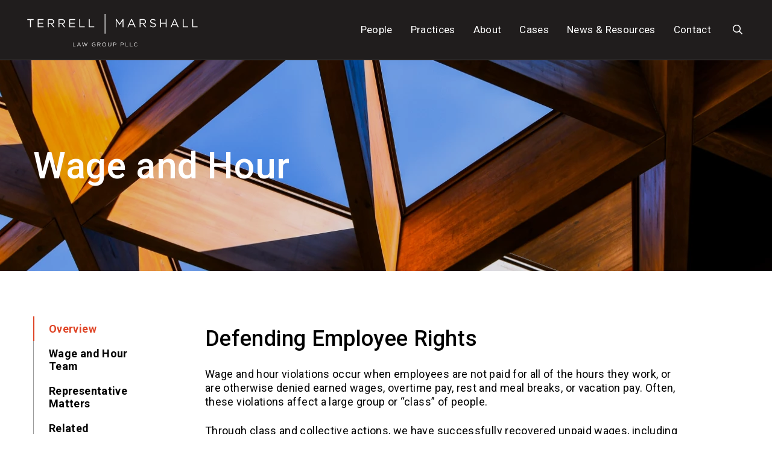

--- FILE ---
content_type: text/html; charset=utf-8
request_url: https://www.terrellmarshall.com/practices/wage-and-hour
body_size: 9716
content:
<!DOCTYPE html>
<html class="no-js" lang="en" >
<head>
	<meta charset="utf-8">
	<meta http-equiv="X-UA-Compatible" content="IE=edge">
	<meta name="viewport" content="width=device-width, initial-scale=1, shrink-to-fit=no">
	<meta name="author" content="efelle creative">
	<meta name="theme-color" content="#201d1d">

	
	<link rel="preconnect" href="https://fonts.gstatic.com" crossorigin>
	<link rel="preconnect" href="https://fonts.googleapis.com">

	<script>
		document.documentElement.className = document.documentElement.className.replace('no-js', 'js');
	</script>

		<title>Seattle Wage & Hour Theft Attorneys | Terrell Marshall</title>
<meta name="description" content="Wage and hour violations occur when employees are not paid for all of the hours they work or otherwise denied benefits. Contact us today about your case.">
<meta name="keywords" content="">
<meta name="generator" content="FusionCMS v5.22.35">

	
			  
  <!-- Twitter Card data -->
  <meta name="twitter:card" content="summary_large_image">
    <meta name="twitter:title" content="Seattle Wage &amp; Hour Theft Attorneys">
  <meta name="twitter:description" content="Wage and hour violations occur when employees are not paid for all of the hours they work or otherwise denied benefits. Contact us today about your case.">
  
  <!-- Open Graph data -->
  <meta property="og:title" content="Seattle Wage &amp; Hour Theft Attorneys" />
  <meta property="og:type" content="website" />
  <meta property="og:url" content="https://www.terrellmarshall.com/practices/wage-and-hour" />
  <meta property="og:description" content="Wage and hour violations occur when employees are not paid for all of the hours they work or otherwise denied benefits. Contact us today about your case." />
    <meta property="og:site_name" content="Terrell Marshall" />
       
	
	<script type="application/ld+json">
  {
    "@context": "https://schema.org",
    "@type": "Organization",
    "url": "https://terrellmarshall.com",
    "logo": "https://www.terrellmarshall.com/themes/terrellmarshall/assets/images/terrell-marshall-logo.svg"
  }
</script>
	
	
	<link rel="apple-touch-icon" sizes="180x180" href="https://www.terrellmarshall.com/themes/terrellmarshall/assets/favicons/apple-touch-icon.png">
	<link rel="icon" type="image/png" sizes="32x32" href="https://www.terrellmarshall.com/themes/terrellmarshall/assets/favicons/favicon-32x32.png">
	<link rel="icon" type="image/png" sizes="16x16" href="https://www.terrellmarshall.com/themes/terrellmarshall/assets/favicons/favicon-16x16.png">
	<link rel="stylesheet" type="text/css" href="https://www.terrellmarshall.com/themes/terrellmarshall/assets/theme.css?id=db65bd50586b9f8fb8da">

	<link href="https://fonts.googleapis.com/css2?family=Roboto:ital,wght@0,300;0,400;0,500;0,700;1,300;1,400;1,500;1,700&display=swap" rel="stylesheet">

	
		<!-- Google Tag Manager -->
<script>(function(w,d,s,l,i){w[l]=w[l]||[];w[l].push({'gtm.start':
new Date().getTime(),event:'gtm.js'});var f=d.getElementsByTagName(s)[0],
j=d.createElement(s),dl=l!='dataLayer'?'&l='+l:'';j.async=true;j.src=
'https://www.googletagmanager.com/gtm.js?id='+i+dl;f.parentNode.insertBefore(j,f);
})(window,document,'script','dataLayer','GTM-WX4P7NQN');</script>
<!-- End Google Tag Manager -->
  	
	</head>
<body  id="practice-dt"  class=""  data-spy="scroll" data-target="#practice-dt-sticky-scrollspy-sidebar" data-offset="200" >
	<a class="skip-main" href="#main-content">Skip to main content</a>

	
	<div class="user-bar">
		    <a
                class="user-bar__item no-focus"
                href="/cp/matrix/practices/practices/entries/8/edit"
                title="Edit Page"
                target="_blank"
            >
	    <span class="sr-only">Edit Page</span>
	    <i class="fas fa-pencil" aria-hidden="true"></i>
	  </a>
	      <a class="user-bar__item no-focus" href="/style-guide" title="Style Guide">
  		<span class="sr-only">Style Guide</span>
  		<i class="fas fa-palette" aria-hidden="true"></i>
  	</a>
    <a class="user-bar__item no-focus" href="/cp" title="Control Panel">
    <span class="sr-only">Control Panel</span>
    <i class="fas fa-cog" aria-hidden="true"></i>
  </a>
	<span class="user-bar__item size-indicator" title="Viewport Size"></span>
</div>

	<div id="page">
		
		
		
					<div id="top-alert-banner">
							</div>
		
		<div id="page-wrap" class="position-relative">
			<header id="header">
	
	<div id="site-header" class="site-header d-print-none ">
		<div class="site-header__inner position-relative h-100">
			<div class="site-header__main d-flex align-items-center justify-content-between h-100 section-x-pad">
				
				<div class="site-header__logo">
					<a class="d-block" href="/">
						<img src="https://www.terrellmarshall.com/themes/terrellmarshall/assets/images/terrell-marshall-logo.svg" alt="Terrell Marshall">
					</a>
				</div>
				
				<div class="site-header__main-contents d-flex h-100">
					
					<nav class="site-header__nav d-none d-lg-block h-100 ml-lg-15" aria-label="Main site top navigation.">
													<ul class="nav" id="nav-main">
      <li class="nav__item">
              <a id="nav-link-1" class="nav__text nav__link" href="https://www.terrellmarshall.com/profiles" target="_parent" >
          People
        </a>
      
          </li>
      <li class="nav__item nav__item--current nav-dropdown dropdown">
              <a id="nav-link-2" class="nav__text nav__link" href="https://www.terrellmarshall.com/practices" target="_parent" aria-haspopup="true" aria-expanded="false">
          Practices
        </a>
      
              <button class="nav__btn dropdown-toggle" id="nav-dropdown-btn-2" aria-label="Practices Menu" data-toggle="dropdown" data-display="static" aria-haspopup="true" aria-expanded="false"></button>
        <div id="dropdown-menu-2" class="nav-dropdown__menu dropdown-menu two-column-layout" aria-labelledby="nav-link-2">
  <ul class="nav-dropdown__list">
          <li class="nav-dropdown__item ">
                  <a class="nav-dropdown__text nav-dropdown__link" href="https://www.terrellmarshall.com/practices/appeals" target="_parent">
            Appeals
          </a>
              </li>
          <li class="nav-dropdown__item ">
                  <a class="nav-dropdown__text nav-dropdown__link" href="https://www.terrellmarshall.com/practices/civil-rights" target="_parent">
            Civil Rights
          </a>
              </li>
          <li class="nav-dropdown__item ">
                  <a class="nav-dropdown__text nav-dropdown__link" href="https://www.terrellmarshall.com/practices/class-actions" target="_parent">
            Class Actions
          </a>
              </li>
          <li class="nav-dropdown__item ">
                  <a class="nav-dropdown__text nav-dropdown__link" href="https://www.terrellmarshall.com/practices/commercial-litigation" target="_parent">
            Commercial Litigation
          </a>
              </li>
          <li class="nav-dropdown__item ">
                  <a class="nav-dropdown__text nav-dropdown__link" href="https://www.terrellmarshall.com/practices/consumer-protection" target="_parent">
            Consumer Protection
          </a>
              </li>
          <li class="nav-dropdown__item ">
                  <a class="nav-dropdown__text nav-dropdown__link" href="https://www.terrellmarshall.com/practices/employment-law" target="_parent">
            Employment Law
          </a>
              </li>
          <li class="nav-dropdown__item ">
                  <a class="nav-dropdown__text nav-dropdown__link" href="https://www.terrellmarshall.com/practices/fair-credit-reporting-act-litigation" target="_parent">
            Fair Credit Reporting Act Litigation
          </a>
              </li>
          <li class="nav-dropdown__item ">
                  <a class="nav-dropdown__text nav-dropdown__link" href="https://www.terrellmarshall.com/practices/sexual-abuse" target="_parent">
            Sexual Abuse
          </a>
              </li>
          <li class="nav-dropdown__item ">
                  <a class="nav-dropdown__text nav-dropdown__link" href="https://www.terrellmarshall.com/practices/telephone-consumer-protection" target="_parent">
            Telephone Consumer Protection
          </a>
              </li>
          <li class="nav-dropdown__item  nav-dropdown__item--current">
                  <a class="nav-dropdown__text nav-dropdown__link" href="https://www.terrellmarshall.com/practices/wage-and-hour" target="_parent">
            Wage and Hour
          </a>
              </li>
      </ul>
</div>          </li>
      <li class="nav__item nav-dropdown dropdown">
              <a id="nav-link-13" class="nav__text nav__link" href="https://www.terrellmarshall.com/about" target="_parent" aria-haspopup="true" aria-expanded="false">
          About
        </a>
      
              <button class="nav__btn dropdown-toggle" id="nav-dropdown-btn-13" aria-label="About Menu" data-toggle="dropdown" data-display="static" aria-haspopup="true" aria-expanded="false"></button>
        <div id="dropdown-menu-13" class="nav-dropdown__menu dropdown-menu " aria-labelledby="nav-link-13">
  <ul class="nav-dropdown__list">
          <li class="nav-dropdown__item ">
                  <a class="nav-dropdown__text nav-dropdown__link" href="https://www.terrellmarshall.com/our-story" target="_parent">
            Our Story
          </a>
              </li>
          <li class="nav-dropdown__item ">
                  <a class="nav-dropdown__text nav-dropdown__link" href="https://www.terrellmarshall.com/careers" target="_parent">
            Careers
          </a>
              </li>
          <li class="nav-dropdown__item ">
                  <a class="nav-dropdown__text nav-dropdown__link" href="https://www.terrellmarshall.com/diversity-scholarship" target="_parent">
            Diversity Scholarship
          </a>
              </li>
      </ul>
</div>          </li>
      <li class="nav__item">
              <a id="nav-link-17" class="nav__text nav__link" href="https://www.terrellmarshall.com/cases" target="_parent" >
          Cases
        </a>
      
          </li>
      <li class="nav__item nav-dropdown dropdown">
              <a id="nav-link-18" class="nav__text nav__link" href="https://www.terrellmarshall.com/blog" target="_parent" aria-haspopup="true" aria-expanded="false">
          News &amp; Resources
        </a>
      
              <button class="nav__btn dropdown-toggle" id="nav-dropdown-btn-18" aria-label="News &amp; Resources Menu" data-toggle="dropdown" data-display="static" aria-haspopup="true" aria-expanded="false"></button>
        <div id="dropdown-menu-18" class="nav-dropdown__menu dropdown-menu " aria-labelledby="nav-link-18">
  <ul class="nav-dropdown__list">
          <li class="nav-dropdown__item ">
                  <a class="nav-dropdown__text nav-dropdown__link" href="https://www.terrellmarshall.com/blog" target="_parent">
            News &amp; Case Results
          </a>
              </li>
          <li class="nav-dropdown__item ">
                  <a class="nav-dropdown__text nav-dropdown__link" href="https://www.terrellmarshall.com/press-and-media" target="_parent">
            Press &amp; Media
          </a>
              </li>
      </ul>
</div>          </li>
      <li class="nav__item nav-dropdown dropdown">
              <a id="nav-link-21" class="nav__text nav__link" href="https://www.terrellmarshall.com/contact" target="_parent" aria-haspopup="true" aria-expanded="false">
          Contact
        </a>
      
              <button class="nav__btn dropdown-toggle" id="nav-dropdown-btn-21" aria-label="Contact Menu" data-toggle="dropdown" data-display="static" aria-haspopup="true" aria-expanded="false"></button>
        <div id="dropdown-menu-21" class="nav-dropdown__menu dropdown-menu  dropdown-menu-right" aria-labelledby="nav-link-21">
  <ul class="nav-dropdown__list">
          <li class="nav-dropdown__item ">
                  <a class="nav-dropdown__text nav-dropdown__link" href="https://www.terrellmarshall.com/contact" target="_parent">
            Contact Us
          </a>
              </li>
          <li class="nav-dropdown__item ">
                  <a class="nav-dropdown__text nav-dropdown__link" href="https://www.terrellmarshall.com/referrals" target="_parent">
            Referrals
          </a>
              </li>
      </ul>
</div>          </li>
  </ul>
											</nav>

					
					<div class="site-header__search align-self-center d-flex align-items-center ml-15 ml-lg-0">
						<button class="site-header__search-btn bg-transparent border-0 js-site-search-toggle"
							type="button" id="header-search-toggle-button" aria-haspopup="true" aria-expanded="false">
							<span class="sr-only js-site-search-toggle-text">Search</span>
							<span class="site-header__search-btn-icon far" aria-hidden="true"></span>
						</button>
					</div>
				
					
					<div class="panel-overlay mobile-menu d-lg-none align-self-center">
  <div class="pt-1 ml-15">
    <button  id="nav-mobile-overlay-btn" class="panel-overlay__btn" type="button" aria-label="Toggle mobile menu" data-toggle="modal" data-target="#nav-mobile-overlay">
      <span class="hamburger-btn">
							<span>
								<span class="sr-only">Toggle menu panel</span>
							</span>
						</span>
    </button>
  </div>
</div>


				</div>
			</div>

			
			<div class="site-header-search hide d-flex align-items-center justify-content-center w-100" id="site-header-search" aria-labelledby="header-search-toggle-button">
				<div class="site-header-search__inner container px-50 d-flex justify-content-center">
					<form class="site-header-search-box" id="header-search" method="GET" action="https://www.terrellmarshall.com/search" accept-charset="UTF-8" role="search">
	
	
	
	<input type="hidden" name="within" value="all">

	<div class="site-header-search-box__inner">
		<label class="sr-only" for="header-search-input">Search</label>
		<input class="site-header-search-box__input" type="text" id="header-search-input" name="q" placeholder="Search" autocomplete="off" required>

		<div>
			<button class="site-header-search-box__submit-btn" id="header-search-submit-btn" type="submit">
				<span class="sr-only">Submit Search</span>
				<span class="site-header-search-box__submit-btn-icon fal fa-search" aria-hidden="true"></span>
			</button>
		</div>
	</div>
</form>					<button class="site-header-search__btn bg-transparent border-0" id="header-search-close-btn">
						<span class="sr-only">Close Search</span>
						<span class="site-header-search__btn-icon fal fa-times" aria-hidden="true"></span>
					</button>
				</div>
			</div>
		</div>
	</div>
</header>
			<main id="main-content">
				  <div class="page-banner ">
  <div class="page-banner__inner container position-relative d-flex flex-column justify-content-center ">
    <h1 class="page-banner__title text-display--xxl text-display--light mb-0">Wage and Hour</h1>  </div>

      <picture class="">
		<source srcset="https://www.terrellmarshall.com/asset/64d5745b94f42/appeals.png?w=860&fit=max&fm=webp" media="(max-width: 429px)" type="image/webp">
		<source srcset="https://www.terrellmarshall.com/asset/64d5745b94f42/appeals.png?w=1100&fit=max&fm=webp" media="(max-width: 575px)" type="image/webp">
		<source srcset="https://www.terrellmarshall.com/asset/64d5745b94f42/appeals.png?w=1500&fit=max&fm=webp" media="(max-width: 767px)" type="image/webp">
		<source srcset="https://www.terrellmarshall.com/asset/64d5745b94f42/appeals.png?w=1900&fit=max&fm=webp" media="(max-width: 991px)" type="image/webp">
		<source srcset="https://www.terrellmarshall.com/asset/64d5745b94f42/appeals.png?w=2400&fit=max&fm=webp" media="(max-width: 1199px)" type="image/webp">
		<source srcset="https://www.terrellmarshall.com/asset/64d5745b94f42/appeals.png?w=2800&fit=max&fm=webp" media="(max-width: 1399px)" type="image/webp">
		<source srcset="https://www.terrellmarshall.com/asset/64d5745b94f42/appeals.png?w=3200&fit=max&fm=webp" media="(max-width: 1599px)" type="image/webp">
		<img class="image-cover " src="https://www.terrellmarshall.com/asset/64d5745b94f42/appeals.png?w=4000&fit=max&fm=webp" alt="appeals" />
	</picture>
  </div>

				
				
				      <div class="page-content">
      <div class="page-content__main">
        <div class="container pt-50 pb-90 pt-lg-75 pb-lg-75">
          <div class="row">
            
                          <div class="page-sidebar col-lg-3 col-xl-2 mr-xl-auto">
	
	<button class="page-sidebar__nav-toggle d-flex d-lg-none align-items-center justify-content-between collapsed"  data-toggle="collapse" data-target="#page-sidebar-nav" aria-expanded="false" aria-controls="page-sidebar-nav">
		<span class="page-sidebar__heading">Menu</span>
		<span class="page-sidebar__nav-toggle-icon far fa-chevron-down" aria-hidden="true"></span>
	</button>

	
	
	<div class="sticky-scrollspy-sidebar page-sidebar__menu collapse" id="page-sidebar-nav">
		<div id="practice-dt-sticky-scrollspy-sidebar" class="sticky-scrollspy-sidebar__list d-flex flex-column"> 
												<a class="sticky-scrollspy-sidebar__link list-group-item list-group-item-action active" href="#overview">
						Overview
					</a>
																<a class="sticky-scrollspy-sidebar__link list-group-item list-group-item-action " href="#profiles">
						Wage and Hour Team
					</a>
																<a class="sticky-scrollspy-sidebar__link list-group-item list-group-item-action " href="#representative-matters">
						Representative Matters
					</a>
																<a class="sticky-scrollspy-sidebar__link list-group-item list-group-item-action " href="#related-practices">
						Related Practices
					</a>
									</div>
	</div>
</div>            
            
            <div class="page-main col-lg-9 pl-lg-0 no-bottom">
              
                              <div id="overview" class="wysiwyg mb-75"><h2>Defending Employee Rights</h2><p>Wage and hour violations occur when employees are not paid for all of the hours they work, or<br>are otherwise denied earned wages, overtime pay, rest and meal breaks, or vacation pay. Often,<br>these violations affect a large group or “class” of people.</p><p>Through class and collective actions, we have successfully recovered unpaid wages, including<br>wages for missed or denied rest or meal breaks and overtime pay for thousands of workers,<br>including retail employees, cable and satellite dish technicians, drywall installers, restaurant<br>workers, farm workers, truck drivers, and janitors.</p><p>Wage and hour cases can be complex and you need lawyers with experience and knowledge of<br>the law. Our team has been extraordinarily successful in certifying wage and hour class and<br>collective actions, as well as seeing them through settlement, trial, and appeal.</p><p>Within our wage and hour practice, we work on a number of types of cases, including:</p><p><span style="font-size: 24px;">Overtime and Minimum Wage Violations</span></p><p>Under the law, non-exempt employees must be paid wages consistent with federal and state<br>minimum wage. In addition, non-exempt employees are entitled to overtime pay in the amount<br>of one-and-a-half times their hourly rate for hours worked in excess of 40 per work week. If you<br>are a non-exempt employee who has not been paid minimum wages or overtime pay, you may<br>have a claim against your <span style="font-size: 16px;">employer.</span></p><p><span style="font-size: 24px;">Rest and Meal Breaks</span><span style="font-size: 16px;"><br></span></p><p><span style="font-size: 16px;">Under the law, non-exempt employees must be paid wages consistent with federal and state&nbsp;minimum wage. In addition, non-exempt employees are entitled to overtime pay in the amount&nbsp;of one-and-a-half times their hourly rate for hours worked in excess of 40 per work week. If you&nbsp;are a non-exempt employee who has not been paid minimum wages or overtime pay, you may&nbsp;have a claim against your employer.</span></p><p><span style="font-size: 24px;">Vacation Pay<span style="font-size: 16px;"><br></span></span></p><p><span style="font-size: 16px;">These disputes often arise when employers fail to honor vacation pay policies they have&nbsp;implemented depriving employees of promised compensation in violation of wage and hour&nbsp;laws. If you believe your employer has failed to follow its policies, contact us to see if you may&nbsp;have a claim against them.</span><span style="font-size: 16px;"></span><span style="font-size: 24px;"><br></span></p><p><span style="font-size: 24px;">Misclassification<span style="font-size: 16px;"><br></span></span></p><p><span style="font-size: 16px;">The protections of wage and hour statutes apply to all employees except those specifically&nbsp;excluded by the legislature or congress. An independent contractor does not fall under the&nbsp;protections of wage and hour laws because the contractor is not “employed” by the employer.&nbsp;But an employer cannot avoid complying with wage and hour laws merely by referring to&nbsp;someone as an “independent contractor,” or by classifying an employee as “exempt” when the&nbsp;employee’s job duties indicate the person is a non-exempt employee. Contact us if you have&nbsp;questions about your employment status and to find out whether you are entitled to the&nbsp;protections afforded by wage and hour laws.</span></p><h3>Think you might have a case?</h3><p><a class="btn btn-primary" href="/employment-law-case-inquiry">Consult a Lawyer</a></p></div>
                            
                              <div id="profiles" class="mb-35">
                  <h2 class="mb-25">Wage and Hour Team</h2>
                  <ul class="practice-dt-profiles row list-unstyled mb-0">
                                          <li class="practice-dt-profiles__card col-md-6 col-lg-4 mb-40">
                        <div class="practice-dt-profiles__card-inner h-100 pb-20 pb-md-0">
                          <div class="card-profile h-100 ">
  <div class="card-profile__inner position-relative d-flex flex-column h-100">
    
          <div class="flex-shrink-0 w-100">
        <div class="card-profile__image-container">
          <div class="card-profile__image-wrap image-cover">
            <div class="card-profile__image">
              <picture>
                <source srcset="data:,1w" data-srcset="https://www.terrellmarshall.com/asset/64d3fd682987e/beth-terrell.jpg?w=800&h=800&fit=crop&fm=webp" media="(max-width: 429px)" type="image/webp">
                <img class="lazy" src="https://www.terrellmarshall.com/themes/terrellmarshall/assets/images/1x1.png"
                  data-src="https://www.terrellmarshall.com/asset/64d3fd682987e/beth-terrell.jpg?w=1020&h=1020&fit=crop&fm=webp" alt="beth-terrell">
              </picture>
            </div>
          </div>
          <div class="card-profile__image-overlay d-flex align-items-center py-15 px-20">
            <span class="card-profile__image-overlay-icon fal fa-plus d-inline-block" aria-hidden="true"></span>
            <span class="card-profile__image-overlay-text pl-2">View Profile</span>
          </div>
        </div>
      </div>
    
    <div class="card-profile__contents flex-grow-1 d-flex flex-column pt-25 pb-20 px-25 no-bottom">
      
      <div class="flex-grow-1 mb-15">
        <h3 class="card-profile__title h5 mb-1"><a class="card-profile__title-link block-link" href="https://www.terrellmarshall.com/profiles/beth-terrell" target="_parent">Beth Terrell</a></h3>

                  <div class="mb-5">
            <ul class="card-profile__categories position-relative d-inline list-unstyled">
                            <li class="d-inline-block header-text font-weight-normal mb-0">
                <a class="card-profile__category-link" href="https://www.terrellmarshall.com/profiles/member">Member</a>              </li>
                          </ul>
          </div>
              </div>

              <div class="flex-shrink-0 no-bottom">
          <div class="card-profile__contact mb-10">
            <span class="card-profile__contact-icon fas fa-envelope d-inline-block mt-1 mr-1" aria-hidden="true"></span>
            <a class="card-profile__contact-link email d-inline-block" href="mailto:bterrell@terrellmarshall.com" target="_self" title="Email">Email</a>
          </div>
        </div>
          </div>
  </div>
</div>
                        </div>
                      </li>
                                          <li class="practice-dt-profiles__card col-md-6 col-lg-4 mb-40">
                        <div class="practice-dt-profiles__card-inner h-100 pb-20 pb-md-0">
                          <div class="card-profile h-100 ">
  <div class="card-profile__inner position-relative d-flex flex-column h-100">
    
          <div class="flex-shrink-0 w-100">
        <div class="card-profile__image-container">
          <div class="card-profile__image-wrap image-cover">
            <div class="card-profile__image">
              <picture>
                <source srcset="data:,1w" data-srcset="https://www.terrellmarshall.com/asset/650b8a1eb3667/Toby-final-min.jpg?w=800&h=800&fit=crop&fm=webp" media="(max-width: 429px)" type="image/webp">
                <img class="lazy" src="https://www.terrellmarshall.com/themes/terrellmarshall/assets/images/1x1.png"
                  data-src="https://www.terrellmarshall.com/asset/650b8a1eb3667/Toby-final-min.jpg?w=1020&h=1020&fit=crop&fm=webp" alt="Toby final-min">
              </picture>
            </div>
          </div>
          <div class="card-profile__image-overlay d-flex align-items-center py-15 px-20">
            <span class="card-profile__image-overlay-icon fal fa-plus d-inline-block" aria-hidden="true"></span>
            <span class="card-profile__image-overlay-text pl-2">View Profile</span>
          </div>
        </div>
      </div>
    
    <div class="card-profile__contents flex-grow-1 d-flex flex-column pt-25 pb-20 px-25 no-bottom">
      
      <div class="flex-grow-1 mb-15">
        <h3 class="card-profile__title h5 mb-1"><a class="card-profile__title-link block-link" href="https://www.terrellmarshall.com/profiles/toby-marshall" target="_parent">Toby Marshall</a></h3>

                  <div class="mb-5">
            <ul class="card-profile__categories position-relative d-inline list-unstyled">
                            <li class="d-inline-block header-text font-weight-normal mb-0">
                <a class="card-profile__category-link" href="https://www.terrellmarshall.com/profiles/member">Member</a>              </li>
                          </ul>
          </div>
              </div>

              <div class="flex-shrink-0 no-bottom">
          <div class="card-profile__contact mb-10">
            <span class="card-profile__contact-icon fas fa-envelope d-inline-block mt-1 mr-1" aria-hidden="true"></span>
            <a class="card-profile__contact-link email d-inline-block" href="mailto:tmarshall@terrellmarshall.com" target="_self" title="Email">Email</a>
          </div>
        </div>
          </div>
  </div>
</div>
                        </div>
                      </li>
                                          <li class="practice-dt-profiles__card col-md-6 col-lg-4 mb-40">
                        <div class="practice-dt-profiles__card-inner h-100 pb-20 pb-md-0">
                          <div class="card-profile h-100 ">
  <div class="card-profile__inner position-relative d-flex flex-column h-100">
    
          <div class="flex-shrink-0 w-100">
        <div class="card-profile__image-container">
          <div class="card-profile__image-wrap image-cover">
            <div class="card-profile__image">
              <picture>
                <source srcset="data:,1w" data-srcset="https://www.terrellmarshall.com/asset/650c826928ea4/Jen-M-final-min.jpg?w=800&h=800&fit=crop&fm=webp" media="(max-width: 429px)" type="image/webp">
                <img class="lazy" src="https://www.terrellmarshall.com/themes/terrellmarshall/assets/images/1x1.png"
                  data-src="https://www.terrellmarshall.com/asset/650c826928ea4/Jen-M-final-min.jpg?w=1020&h=1020&fit=crop&fm=webp" alt="Jen M final-min">
              </picture>
            </div>
          </div>
          <div class="card-profile__image-overlay d-flex align-items-center py-15 px-20">
            <span class="card-profile__image-overlay-icon fal fa-plus d-inline-block" aria-hidden="true"></span>
            <span class="card-profile__image-overlay-text pl-2">View Profile</span>
          </div>
        </div>
      </div>
    
    <div class="card-profile__contents flex-grow-1 d-flex flex-column pt-25 pb-20 px-25 no-bottom">
      
      <div class="flex-grow-1 mb-15">
        <h3 class="card-profile__title h5 mb-1"><a class="card-profile__title-link block-link" href="https://www.terrellmarshall.com/profiles/jennifer-rust-murray" target="_parent">Jennifer Rust Murray</a></h3>

                  <div class="mb-5">
            <ul class="card-profile__categories position-relative d-inline list-unstyled">
                            <li class="d-inline-block header-text font-weight-normal mb-0">
                <a class="card-profile__category-link" href="https://www.terrellmarshall.com/profiles/member">Member</a>              </li>
                          </ul>
          </div>
              </div>

              <div class="flex-shrink-0 no-bottom">
          <div class="card-profile__contact mb-10">
            <span class="card-profile__contact-icon fas fa-envelope d-inline-block mt-1 mr-1" aria-hidden="true"></span>
            <a class="card-profile__contact-link email d-inline-block" href="mailto:jmurray@terrellmarshall.com" target="_self" title="Email">Email</a>
          </div>
        </div>
          </div>
  </div>
</div>
                        </div>
                      </li>
                                          <li class="practice-dt-profiles__card col-md-6 col-lg-4 mb-40">
                        <div class="practice-dt-profiles__card-inner h-100 pb-20 pb-md-0">
                          <div class="card-profile h-100 ">
  <div class="card-profile__inner position-relative d-flex flex-column h-100">
    
          <div class="flex-shrink-0 w-100">
        <div class="card-profile__image-container">
          <div class="card-profile__image-wrap image-cover">
            <div class="card-profile__image">
              <picture>
                <source srcset="data:,1w" data-srcset="https://www.terrellmarshall.com/asset/66abfb30aa753/%C2%A9KelliePecoraroPhotography_8603.jpg?w=800&h=800&fit=crop&fm=webp" media="(max-width: 429px)" type="image/webp">
                <img class="lazy" src="https://www.terrellmarshall.com/themes/terrellmarshall/assets/images/1x1.png"
                  data-src="https://www.terrellmarshall.com/asset/66abfb30aa753/%C2%A9KelliePecoraroPhotography_8603.jpg?w=1020&h=1020&fit=crop&fm=webp" alt="©KelliePecoraroPhotography_8603">
              </picture>
            </div>
          </div>
          <div class="card-profile__image-overlay d-flex align-items-center py-15 px-20">
            <span class="card-profile__image-overlay-icon fal fa-plus d-inline-block" aria-hidden="true"></span>
            <span class="card-profile__image-overlay-text pl-2">View Profile</span>
          </div>
        </div>
      </div>
    
    <div class="card-profile__contents flex-grow-1 d-flex flex-column pt-25 pb-20 px-25 no-bottom">
      
      <div class="flex-grow-1 mb-15">
        <h3 class="card-profile__title h5 mb-1"><a class="card-profile__title-link block-link" href="https://www.terrellmarshall.com/profiles/amanda-steiner" target="_parent">Amanda Steiner</a></h3>

                  <div class="mb-5">
            <ul class="card-profile__categories position-relative d-inline list-unstyled">
                            <li class="d-inline-block header-text font-weight-normal mb-0">
                <a class="card-profile__category-link" href="https://www.terrellmarshall.com/profiles/member">Member</a>              </li>
                          </ul>
          </div>
              </div>

              <div class="flex-shrink-0 no-bottom">
          <div class="card-profile__contact mb-10">
            <span class="card-profile__contact-icon fas fa-envelope d-inline-block mt-1 mr-1" aria-hidden="true"></span>
            <a class="card-profile__contact-link email d-inline-block" href="mailto:ASteiner@terrellmarshall.com" target="_self" title="Email">Email</a>
          </div>
        </div>
          </div>
  </div>
</div>
                        </div>
                      </li>
                                          <li class="practice-dt-profiles__card col-md-6 col-lg-4 mb-40">
                        <div class="practice-dt-profiles__card-inner h-100 pb-20 pb-md-0">
                          <div class="card-profile h-100 ">
  <div class="card-profile__inner position-relative d-flex flex-column h-100">
    
          <div class="flex-shrink-0 w-100">
        <div class="card-profile__image-container">
          <div class="card-profile__image-wrap image-cover">
            <div class="card-profile__image">
              <picture>
                <source srcset="data:,1w" data-srcset="https://www.terrellmarshall.com/asset/650c826ad8bff/Ryan-final-min.jpg?w=800&h=800&fit=crop&fm=webp" media="(max-width: 429px)" type="image/webp">
                <img class="lazy" src="https://www.terrellmarshall.com/themes/terrellmarshall/assets/images/1x1.png"
                  data-src="https://www.terrellmarshall.com/asset/650c826ad8bff/Ryan-final-min.jpg?w=1020&h=1020&fit=crop&fm=webp" alt="Ryan final-min">
              </picture>
            </div>
          </div>
          <div class="card-profile__image-overlay d-flex align-items-center py-15 px-20">
            <span class="card-profile__image-overlay-icon fal fa-plus d-inline-block" aria-hidden="true"></span>
            <span class="card-profile__image-overlay-text pl-2">View Profile</span>
          </div>
        </div>
      </div>
    
    <div class="card-profile__contents flex-grow-1 d-flex flex-column pt-25 pb-20 px-25 no-bottom">
      
      <div class="flex-grow-1 mb-15">
        <h3 class="card-profile__title h5 mb-1"><a class="card-profile__title-link block-link" href="https://www.terrellmarshall.com/profiles/ryan-tack-hooper" target="_parent">Ryan Tack-Hooper</a></h3>

                  <div class="mb-5">
            <ul class="card-profile__categories position-relative d-inline list-unstyled">
                            <li class="d-inline-block header-text font-weight-normal mb-0">
                <a class="card-profile__category-link" href="https://www.terrellmarshall.com/profiles/member">Member</a>              </li>
                          </ul>
          </div>
              </div>

              <div class="flex-shrink-0 no-bottom">
          <div class="card-profile__contact mb-10">
            <span class="card-profile__contact-icon fas fa-envelope d-inline-block mt-1 mr-1" aria-hidden="true"></span>
            <a class="card-profile__contact-link email d-inline-block" href="mailto:rtack-hooper@terrellmarshall.com" target="_self" title="Email">Email</a>
          </div>
        </div>
          </div>
  </div>
</div>
                        </div>
                      </li>
                                          <li class="practice-dt-profiles__card col-md-6 col-lg-4 mb-40">
                        <div class="practice-dt-profiles__card-inner h-100 pb-20 pb-md-0">
                          <div class="card-profile h-100 ">
  <div class="card-profile__inner position-relative d-flex flex-column h-100">
    
          <div class="flex-shrink-0 w-100">
        <div class="card-profile__image-container">
          <div class="card-profile__image-wrap image-cover">
            <div class="card-profile__image">
              <picture>
                <source srcset="data:,1w" data-srcset="https://www.terrellmarshall.com/asset/650c826c86741/Elizabeth-final-min.jpg?w=800&h=800&fit=crop&fm=webp" media="(max-width: 429px)" type="image/webp">
                <img class="lazy" src="https://www.terrellmarshall.com/themes/terrellmarshall/assets/images/1x1.png"
                  data-src="https://www.terrellmarshall.com/asset/650c826c86741/Elizabeth-final-min.jpg?w=1020&h=1020&fit=crop&fm=webp" alt="Elizabeth final-min">
              </picture>
            </div>
          </div>
          <div class="card-profile__image-overlay d-flex align-items-center py-15 px-20">
            <span class="card-profile__image-overlay-icon fal fa-plus d-inline-block" aria-hidden="true"></span>
            <span class="card-profile__image-overlay-text pl-2">View Profile</span>
          </div>
        </div>
      </div>
    
    <div class="card-profile__contents flex-grow-1 d-flex flex-column pt-25 pb-20 px-25 no-bottom">
      
      <div class="flex-grow-1 mb-15">
        <h3 class="card-profile__title h5 mb-1"><a class="card-profile__title-link block-link" href="https://www.terrellmarshall.com/profiles/elizabeth-adams" target="_parent">Elizabeth Adams</a></h3>

                  <div class="mb-5">
            <ul class="card-profile__categories position-relative d-inline list-unstyled">
                            <li class="d-inline-block header-text font-weight-normal mb-0">
                <a class="card-profile__category-link" href="https://www.terrellmarshall.com/profiles/member">Member</a>              </li>
                          </ul>
          </div>
              </div>

              <div class="flex-shrink-0 no-bottom">
          <div class="card-profile__contact mb-10">
            <span class="card-profile__contact-icon fas fa-envelope d-inline-block mt-1 mr-1" aria-hidden="true"></span>
            <a class="card-profile__contact-link email d-inline-block" href="mailto:eadams@terrellmarshall.com" target="_self" title="Email">Email</a>
          </div>
        </div>
          </div>
  </div>
</div>
                        </div>
                      </li>
                                          <li class="practice-dt-profiles__card col-md-6 col-lg-4 mb-40">
                        <div class="practice-dt-profiles__card-inner h-100 pb-20 pb-md-0">
                          <div class="card-profile h-100 ">
  <div class="card-profile__inner position-relative d-flex flex-column h-100">
    
          <div class="flex-shrink-0 w-100">
        <div class="card-profile__image-container">
          <div class="card-profile__image-wrap image-cover">
            <div class="card-profile__image">
              <picture>
                <source srcset="data:,1w" data-srcset="https://www.terrellmarshall.com/asset/650c826e1ff1b/Eric-final-min.jpg?w=800&h=800&fit=crop&fm=webp" media="(max-width: 429px)" type="image/webp">
                <img class="lazy" src="https://www.terrellmarshall.com/themes/terrellmarshall/assets/images/1x1.png"
                  data-src="https://www.terrellmarshall.com/asset/650c826e1ff1b/Eric-final-min.jpg?w=1020&h=1020&fit=crop&fm=webp" alt="Eric final-min">
              </picture>
            </div>
          </div>
          <div class="card-profile__image-overlay d-flex align-items-center py-15 px-20">
            <span class="card-profile__image-overlay-icon fal fa-plus d-inline-block" aria-hidden="true"></span>
            <span class="card-profile__image-overlay-text pl-2">View Profile</span>
          </div>
        </div>
      </div>
    
    <div class="card-profile__contents flex-grow-1 d-flex flex-column pt-25 pb-20 px-25 no-bottom">
      
      <div class="flex-grow-1 mb-15">
        <h3 class="card-profile__title h5 mb-1"><a class="card-profile__title-link block-link" href="https://www.terrellmarshall.com/profiles/eric-nusser" target="_parent">Eric Nusser</a></h3>

                  <div class="mb-5">
            <ul class="card-profile__categories position-relative d-inline list-unstyled">
                            <li class="d-inline-block header-text font-weight-normal mb-0">
                <a class="card-profile__category-link" href="https://www.terrellmarshall.com/profiles/member">Member</a>              </li>
                          </ul>
          </div>
              </div>

              <div class="flex-shrink-0 no-bottom">
          <div class="card-profile__contact mb-10">
            <span class="card-profile__contact-icon fas fa-envelope d-inline-block mt-1 mr-1" aria-hidden="true"></span>
            <a class="card-profile__contact-link email d-inline-block" href="mailto:eric@terrellmarshall.com" target="_self" title="Email">Email</a>
          </div>
        </div>
          </div>
  </div>
</div>
                        </div>
                      </li>
                                          <li class="practice-dt-profiles__card col-md-6 col-lg-4 mb-40">
                        <div class="practice-dt-profiles__card-inner h-100 pb-20 pb-md-0">
                          <div class="card-profile h-100 ">
  <div class="card-profile__inner position-relative d-flex flex-column h-100">
    
          <div class="flex-shrink-0 w-100">
        <div class="card-profile__image-container">
          <div class="card-profile__image-wrap image-cover">
            <div class="card-profile__image">
              <picture>
                <source srcset="data:,1w" data-srcset="https://www.terrellmarshall.com/asset/650c82751f254/Eden-final-min.jpg?w=800&h=800&fit=crop&fm=webp" media="(max-width: 429px)" type="image/webp">
                <img class="lazy" src="https://www.terrellmarshall.com/themes/terrellmarshall/assets/images/1x1.png"
                  data-src="https://www.terrellmarshall.com/asset/650c82751f254/Eden-final-min.jpg?w=1020&h=1020&fit=crop&fm=webp" alt="Eden final-min">
              </picture>
            </div>
          </div>
          <div class="card-profile__image-overlay d-flex align-items-center py-15 px-20">
            <span class="card-profile__image-overlay-icon fal fa-plus d-inline-block" aria-hidden="true"></span>
            <span class="card-profile__image-overlay-text pl-2">View Profile</span>
          </div>
        </div>
      </div>
    
    <div class="card-profile__contents flex-grow-1 d-flex flex-column pt-25 pb-20 px-25 no-bottom">
      
      <div class="flex-grow-1 mb-15">
        <h3 class="card-profile__title h5 mb-1"><a class="card-profile__title-link block-link" href="https://www.terrellmarshall.com/profiles/eden-nordby" target="_parent">Eden Nordby</a></h3>

                  <div class="mb-5">
            <ul class="card-profile__categories position-relative d-inline list-unstyled">
                            <li class="d-inline-block header-text font-weight-normal mb-0">
                <a class="card-profile__category-link" href="https://www.terrellmarshall.com/profiles/associate">Associate</a>              </li>
                          </ul>
          </div>
              </div>

              <div class="flex-shrink-0 no-bottom">
          <div class="card-profile__contact mb-10">
            <span class="card-profile__contact-icon fas fa-envelope d-inline-block mt-1 mr-1" aria-hidden="true"></span>
            <a class="card-profile__contact-link email d-inline-block" href="mailto:enordby@terrellmarshall.com" target="_self" title="Email">Email</a>
          </div>
        </div>
          </div>
  </div>
</div>
                        </div>
                      </li>
                                          <li class="practice-dt-profiles__card col-md-6 col-lg-4 mb-40">
                        <div class="practice-dt-profiles__card-inner h-100 pb-20 pb-md-0">
                          <div class="card-profile h-100 ">
  <div class="card-profile__inner position-relative d-flex flex-column h-100">
    
          <div class="flex-shrink-0 w-100">
        <div class="card-profile__image-container">
          <div class="card-profile__image-wrap image-cover">
            <div class="card-profile__image">
              <picture>
                <source srcset="data:,1w" data-srcset="https://www.terrellmarshall.com/asset/650c8266d8423/Jasmin-Final-min.jpg?w=800&h=800&fit=crop&fm=webp" media="(max-width: 429px)" type="image/webp">
                <img class="lazy" src="https://www.terrellmarshall.com/themes/terrellmarshall/assets/images/1x1.png"
                  data-src="https://www.terrellmarshall.com/asset/650c8266d8423/Jasmin-Final-min.jpg?w=1020&h=1020&fit=crop&fm=webp" alt="Jasmin Final-min">
              </picture>
            </div>
          </div>
          <div class="card-profile__image-overlay d-flex align-items-center py-15 px-20">
            <span class="card-profile__image-overlay-icon fal fa-plus d-inline-block" aria-hidden="true"></span>
            <span class="card-profile__image-overlay-text pl-2">View Profile</span>
          </div>
        </div>
      </div>
    
    <div class="card-profile__contents flex-grow-1 d-flex flex-column pt-25 pb-20 px-25 no-bottom">
      
      <div class="flex-grow-1 mb-15">
        <h3 class="card-profile__title h5 mb-1"><a class="card-profile__title-link block-link" href="https://www.terrellmarshall.com/profiles/jasmin-rezaie" target="_parent">Jasmin Rezaie</a></h3>

                  <div class="mb-5">
            <ul class="card-profile__categories position-relative d-inline list-unstyled">
                            <li class="d-inline-block header-text font-weight-normal mb-0">
                <a class="card-profile__category-link" href="https://www.terrellmarshall.com/profiles/associate">Associate</a>              </li>
                          </ul>
          </div>
              </div>

              <div class="flex-shrink-0 no-bottom">
          <div class="card-profile__contact mb-10">
            <span class="card-profile__contact-icon fas fa-envelope d-inline-block mt-1 mr-1" aria-hidden="true"></span>
            <a class="card-profile__contact-link email d-inline-block" href="mailto:JRezaie@terrellmarshall.com" target="_self" title="Email">Email</a>
          </div>
        </div>
          </div>
  </div>
</div>
                        </div>
                      </li>
                                      </ul>
                </div>
                            
                              <div id="representative-matters" class="mb-75">
                  <h2 class="mb-20">Wage and Hour Victories</h2>
                  <div class="wysiwyg"><h4><span style="font-size: 16px;"></span><span style="font-size: 16px;">Combatting Wage Theft for Delivery Drivers</span><br></h4><p><em>Burnett v. Pagliacci Pizza, Inc.</em><br>Terrell Marshall successfully represented delivery drivers who claimed their employer failed to&nbsp;pay them all tips and other wages due. The Washington Supreme court agreed with Terrell&nbsp;Marshall that the drivers’ claims were not subject to mandatory arbitration. The case clarified the&nbsp;contract formation and unconscionability rules that apply when powerful companies try to force&nbsp;their workers and consumers into arbitration.</p><h4><span style="font-size: 16px;">Recovering Wages for Migrant and Seasonal Farm Workers</span></h4><p><em>Carranza v. Dovex Fruit Company</em><br>Terrell Marshall successfully litigated claims on behalf of migrant and seasonal farm workers&nbsp;who alleged their employer failed to pay for all hours worked. The case resulted in a decision by&nbsp;the Washington Supreme Court finding that agricultural workers paid on a piece-rate basis are&nbsp;entitled to separate hourly compensation for time spent on tasks outside of piece-rate work.</p><h4><br></h4></div>
                </div>
                            
                              <div id="related-practices" class="mb-75">
                  <h2 class="mb-25">Related Practices</h2>
                  <ul class="list-unstyled d-flex flex-wrap mb-0">
                                          <li class="mr-10 mb-10">
                        <a class="btn btn-primary btn-sm" href="https://www.terrellmarshall.com/practices/employment-law" target="_parent">Employment Law</a>
                      </li>
                                          <li class="mr-10 mb-10">
                        <a class="btn btn-primary btn-sm" href="https://www.terrellmarshall.com/practices/commercial-litigation" target="_parent">Commercial Litigation</a>
                      </li>
                                          <li class="mr-10 mb-10">
                        <a class="btn btn-primary btn-sm" href="https://www.terrellmarshall.com/practices/class-actions" target="_parent">Class Actions</a>
                      </li>
                                      </ul>
                </div>
                            
                              <div>
                  <a class="btn btn-link" href="https://www.terrellmarshall.com/practices" target="_parent">View All Practice Areas</a>
                </div>
                          </div>
          </div>
        </div>
      </div>

      
              <div class="page-content__bottom practices-cta">
                      <div class="cta-default ">
		<div class="cta-default__inner position-relative bg-blue-dark">
			<div class="container">
				
				<div class="cta-default__contents row d-flex flex-column align-items-center justify-content-center py-70">
					<div class="col-12 col-lg-10 col-xl-9 mx-auto text-center no-bottom">
						
						<h2 class="cta-default__title mb-20">Think you have a case?</h2>						
						<div class="wysiwyg wysiwyg--light-theme mb-20"><p>If you think your rights have been violated, we’ll help you determine if you have a case.</p></div>						
													<div class="d-flex flex-wrap justify-content-center">
																											<a class="btn btn-light mx-10 mt-20" href="/employment-law-case-inquiry" target="_self">Employment Law Case Inquiry</a>
																																				<a class="btn btn-light mx-10 mt-20" href="/contact" target="_self">All Other Case Inquiries</a>
																								</div>
											</div>
				</div>
			</div>
		</div>
	</div>
                  </div>
          </div>
  
							</main>

			<footer id="footer">
	
	
	
			
		<div class="page-footer d-print-none bg-dark">
			<div class="container container--full section-x-pad pt-45 pb-20">
				<div class="row">
					
											<div class="page-footer__nav col-lg-9">
							<nav aria-label="Main site footer navigation.">
								<ul id="nav-footer-footer-main" class="nav-footer list-unstyled d-flex flex-wrap mb-5">
      <li class="nav-footer__item nav-footer__item--main mb-15 mr-30">
              <a id="nav-footer-link-1" class="nav-footer__link" href="https://www.terrellmarshall.com/contact" 
        target="_parent">
          Case Inquiry
        </a>
      
          </li>
      <li class="nav-footer__item nav-footer__item--main mb-15 mr-30">
              <a id="nav-footer-link-2" class="nav-footer__link" href="https://www.terrellmarshall.com/referrals" 
        target="_parent">
          Referrals
        </a>
      
          </li>
      <li class="nav-footer__item nav-footer__item--main mb-15 mr-30">
              <a id="nav-footer-link-3" class="nav-footer__link" href="https://www.terrellmarshall.com/se-habla-espanol" 
        target="_parent">
          Se habla español
        </a>
      
          </li>
      <li class="nav-footer__item nav-footer__item--main mb-15 mr-30">
              <a id="nav-footer-link-4" class="nav-footer__link" href="https://www.terrellmarshall.com/terms" 
        target="_parent">
          Terms
        </a>
      
          </li>
      <li class="nav-footer__item nav-footer__item--main mb-15 mr-30">
              <a id="nav-footer-link-5" class="nav-footer__link" href="https://www.terrellmarshall.com/sitemap" 
        target="_parent">
          Sitemap
        </a>
      
          </li>
  </ul>							</nav>
						</div>
										
					
											<div class="page-footer__social col-lg-3 mb-10">
							<ul class="social-list  list-unstyled d-flex">
          <li class="social-list__item">
        <a class="social-list__link" href="https://www.facebook.com/terrellmarshalllaw/" target="_blank" rel="noopener noreferrer">
          <span class="sr-only">Facebook</span>
          <span class="fab fa-facebook-f fa-fw" aria-hidden="true"></span>
        </a>
      </li>
                          <li class="social-list__item">
        <a class="social-list__link" href="https://www.linkedin.com/company/terrell-marshall" target="_blank" rel="noopener noreferrer">
          <span class="sr-only">LinkedIn</span>
          <span class="fab fa-linkedin-in fa-fw" aria-hidden="true"></span>
        </a>
      </li>
          </ul>
						</div>
					
					
					<div class="page-footer__copyright wysiwyg wysiwyg--sm-theme wysiwyg--faded-light-theme col-lg-12">
													<p>© Copyright 2024 Terrell Marshall Law Group PLLC | <a href="https://www.seattlewebdesign.com" target="_blank" title="law firm website design">web design</a> by efelle</p><p></p>
											</div>
				</div>
			</div>
		</div>
	</footer>

			<div id="panels">
				  <div class="panel-overlay__modal modal fade js-panel-overlay-modal " id="nav-mobile-overlay" tabindex="-1" role="dialog" aria-labelledby="nav-mobile-overlay-btn" aria-hidden="true">
    <div class="panel-overlay__dialog modal-dialog m-0" role="document">
      <div class="panel-overlay__content panel-overlay__content--right modal-content" id="panel-overlay-mobile-menu">
        
        <div class="d-flex flex-column">
							
							<nav aria-label="Main site mobile navigation.">
																	<ul id="nav-collapse-mobile" class="nav-collapse show">
      <li class="nav-collapse__item content-text py-15 ">
                        <a class="nav-collapse__text nav-collapse__link" href="https://www.terrellmarshall.com/profiles" target="_parent">
            People
          </a>
              
          </li>
      <li class="nav-collapse__item content-text py-15  nav-collapse__item--parent">
              <div class="d-flex align-items-stretch justify-content-between">
                      <a class="nav-collapse__text nav-collapse__link" href="https://www.terrellmarshall.com/practices" target="_parent">
              Practices
            </a>
                    
          <button class="nav-collapse__btn collapsed js-nav-collapse-menu-btn"  data-toggle="collapse" data-target="#nav-collapse-mobile-2" aria-expanded="false" aria-controls="nav-collapse-mobile-2">
            <span class="sr-only">Practices Menu</span>
            <span class="nav-collapse__icon far fa-chevron-down" aria-hidden="true"></span>
          </button>
        </div>
      
              <ul id="nav-collapse-mobile-2" class="nav-collapse collapse nested pt-15 pb-10">
      <li class="nav-collapse__item nested py-5 ">
                        <a class="nav-collapse__text nav-collapse__link" href="https://www.terrellmarshall.com/practices/appeals" target="_parent">
            Appeals
          </a>
              
          </li>
      <li class="nav-collapse__item nested py-5 ">
                        <a class="nav-collapse__text nav-collapse__link" href="https://www.terrellmarshall.com/practices/civil-rights" target="_parent">
            Civil Rights
          </a>
              
          </li>
      <li class="nav-collapse__item nested py-5 ">
                        <a class="nav-collapse__text nav-collapse__link" href="https://www.terrellmarshall.com/practices/class-actions" target="_parent">
            Class Actions
          </a>
              
          </li>
      <li class="nav-collapse__item nested py-5 ">
                        <a class="nav-collapse__text nav-collapse__link" href="https://www.terrellmarshall.com/practices/commercial-litigation" target="_parent">
            Commercial Litigation
          </a>
              
          </li>
      <li class="nav-collapse__item nested py-5 ">
                        <a class="nav-collapse__text nav-collapse__link" href="https://www.terrellmarshall.com/practices/consumer-protection" target="_parent">
            Consumer Protection
          </a>
              
          </li>
      <li class="nav-collapse__item nested py-5 ">
                        <a class="nav-collapse__text nav-collapse__link" href="https://www.terrellmarshall.com/practices/employment-law" target="_parent">
            Employment Law
          </a>
              
          </li>
      <li class="nav-collapse__item nested py-5 ">
                        <a class="nav-collapse__text nav-collapse__link" href="https://www.terrellmarshall.com/practices/fair-credit-reporting-act-litigation" target="_parent">
            Fair Credit Reporting Act Litigation
          </a>
              
          </li>
      <li class="nav-collapse__item nested py-5 ">
                        <a class="nav-collapse__text nav-collapse__link" href="https://www.terrellmarshall.com/practices/sexual-abuse" target="_parent">
            Sexual Abuse
          </a>
              
          </li>
      <li class="nav-collapse__item nested py-5 ">
                        <a class="nav-collapse__text nav-collapse__link" href="https://www.terrellmarshall.com/practices/telephone-consumer-protection" target="_parent">
            Telephone Consumer Protection
          </a>
              
          </li>
      <li class="nav-collapse__item nested py-5 ">
                        <a class="nav-collapse__text nav-collapse__link" href="https://www.terrellmarshall.com/practices/wage-and-hour" target="_parent">
            Wage and Hour
          </a>
              
          </li>
  </ul>
          </li>
      <li class="nav-collapse__item content-text py-15  nav-collapse__item--parent">
              <div class="d-flex align-items-stretch justify-content-between">
                      <a class="nav-collapse__text nav-collapse__link" href="https://www.terrellmarshall.com/about" target="_parent">
              About
            </a>
                    
          <button class="nav-collapse__btn collapsed js-nav-collapse-menu-btn"  data-toggle="collapse" data-target="#nav-collapse-mobile-13" aria-expanded="false" aria-controls="nav-collapse-mobile-13">
            <span class="sr-only">About Menu</span>
            <span class="nav-collapse__icon far fa-chevron-down" aria-hidden="true"></span>
          </button>
        </div>
      
              <ul id="nav-collapse-mobile-13" class="nav-collapse collapse nested pt-15 pb-10">
      <li class="nav-collapse__item nested py-5 ">
                        <a class="nav-collapse__text nav-collapse__link" href="https://www.terrellmarshall.com/our-story" target="_parent">
            Our Story
          </a>
              
          </li>
      <li class="nav-collapse__item nested py-5 ">
                        <a class="nav-collapse__text nav-collapse__link" href="https://www.terrellmarshall.com/careers" target="_parent">
            Careers
          </a>
              
          </li>
      <li class="nav-collapse__item nested py-5 ">
                        <a class="nav-collapse__text nav-collapse__link" href="https://www.terrellmarshall.com/diversity-scholarship" target="_parent">
            Diversity Scholarship
          </a>
              
          </li>
  </ul>
          </li>
      <li class="nav-collapse__item content-text py-15 ">
                        <a class="nav-collapse__text nav-collapse__link" href="https://www.terrellmarshall.com/cases" target="_parent">
            Cases
          </a>
              
          </li>
      <li class="nav-collapse__item content-text py-15  nav-collapse__item--parent">
              <div class="d-flex align-items-stretch justify-content-between">
                      <a class="nav-collapse__text nav-collapse__link" href="https://www.terrellmarshall.com/blog" target="_parent">
              News &amp; Resources
            </a>
                    
          <button class="nav-collapse__btn collapsed js-nav-collapse-menu-btn"  data-toggle="collapse" data-target="#nav-collapse-mobile-18" aria-expanded="false" aria-controls="nav-collapse-mobile-18">
            <span class="sr-only">News &amp; Resources Menu</span>
            <span class="nav-collapse__icon far fa-chevron-down" aria-hidden="true"></span>
          </button>
        </div>
      
              <ul id="nav-collapse-mobile-18" class="nav-collapse collapse nested pt-15 pb-10">
      <li class="nav-collapse__item nested py-5 ">
                        <a class="nav-collapse__text nav-collapse__link" href="https://www.terrellmarshall.com/blog" target="_parent">
            News &amp; Case Results
          </a>
              
          </li>
      <li class="nav-collapse__item nested py-5 ">
                        <a class="nav-collapse__text nav-collapse__link" href="https://www.terrellmarshall.com/press-and-media" target="_parent">
            Press &amp; Media
          </a>
              
          </li>
  </ul>
          </li>
      <li class="nav-collapse__item content-text py-15  nav-collapse__item--parent">
              <div class="d-flex align-items-stretch justify-content-between">
                      <a class="nav-collapse__text nav-collapse__link" href="https://www.terrellmarshall.com/contact" target="_parent">
              Contact
            </a>
                    
          <button class="nav-collapse__btn collapsed js-nav-collapse-menu-btn"  data-toggle="collapse" data-target="#nav-collapse-mobile-21" aria-expanded="false" aria-controls="nav-collapse-mobile-21">
            <span class="sr-only">Contact Menu</span>
            <span class="nav-collapse__icon far fa-chevron-down" aria-hidden="true"></span>
          </button>
        </div>
      
              <ul id="nav-collapse-mobile-21" class="nav-collapse collapse nested pt-15 pb-10">
      <li class="nav-collapse__item nested py-5 ">
                        <a class="nav-collapse__text nav-collapse__link" href="https://www.terrellmarshall.com/contact" target="_parent">
            Contact Us
          </a>
              
          </li>
      <li class="nav-collapse__item nested py-5 ">
                        <a class="nav-collapse__text nav-collapse__link" href="https://www.terrellmarshall.com/referrals" target="_parent">
            Referrals
          </a>
              
          </li>
  </ul>
          </li>
  </ul>
															</nav>

							
							
						</div>
      </div>
    </div>
  </div>
			</div>
		</div>

			</div>

	
	<script>
	function support_format_webp() {
		var elem = document.createElement('canvas');
		if (!!(elem.getContext && elem.getContext('2d'))) {
			return elem.toDataURL('image/webp').indexOf('data:image/webp') == 0;
		} else {
			return false;
		}
	}
	if (!support_format_webp()) {
		var images = document.querySelectorAll('img');
		var length = images.length;
		for(i = 0; i < length; i++)
		{
		    var image = images[i];
		    var src = image.getAttribute('src');
		    var dataSrc = image.getAttribute('data-src');
		    if (src) {
		    	src = src.replace('webp','png');
		    	image.setAttribute('src', src);
		    }
		    if (dataSrc) {
		    	dataSrc = dataSrc.replace('webp','png');
		    	image.setAttribute('data-src', dataSrc);
		    }
		}
	}
</script>
	
	<script>
		window._locale = 'en';
		window._settings = {
			"website_url": "https://www.terrellmarshall.com",
			"website_title": "Terrell Marshall",
			"website_logo": "https://www.terrellmarshall.com/themes/terrellmarshall/assets/images/terrell-marshall-logo.svg",
			"public_path": "https://www.terrellmarshall.com/themes/terrellmarshall/assets",
			"vue_enabled": false,
			"api_url": "https://oxygen.efellecloud.com/",
			"is_production": true,
			"messages": {"new_tab": "(Opens in a new window)", "new_site": "(Opens an external site)", "new_site_tab": "(Opens an external site in a new window)"}
		};
	</script>
	<script src="https://www.terrellmarshall.com/themes/terrellmarshall/assets/manifest.js?id=42b9c2a4e1ab4e41a414"></script>
	<script src="https://www.terrellmarshall.com/themes/terrellmarshall/assets/vendor.js?id=a3b1f38993b84e5e5491"></script>
	<script src="https://www.terrellmarshall.com/themes/terrellmarshall/assets/theme.js?id=ea15195436a9f6502214"></script>
	
	
		<!-- Start cookieyes banner --> <script id="cookieyes" type="text/javascript" src="https://cdn-cookieyes.com/client_data/7eace46ae3444fbafef6cf33/script.js"></script> <!-- End cookieyes banner -->
      <script type="text/javascript">
  window._mfq = window._mfq || [];
  (function() {
    var mf = document.createElement("script");
    mf.type = "text/javascript"; mf.defer = true;
    mf.src = "//cdn.mouseflow.com/projects/373a8ee3-0889-4db7-858d-0bf5e4ef9aaf.js";
    document.getElementsByTagName("head")[0].appendChild(mf);
  })();
</script>
  	
	</body>
</html>


--- FILE ---
content_type: image/svg+xml
request_url: https://www.terrellmarshall.com/themes/terrellmarshall/assets/images/terrell-marshall-logo.svg
body_size: 2152
content:
<svg id="logo" xmlns="http://www.w3.org/2000/svg" xmlns:xlink="http://www.w3.org/1999/xlink" width="283.188" height="54.122" viewBox="0 0 283.188 54.122">
  <defs>
    <clipPath id="clip-path">
      <rect id="Rectangle_87" data-name="Rectangle 87" width="283.189" height="54.122" fill="none"/>
    </clipPath>
  </defs>
  <path id="Path_59" data-name="Path 59" d="M0,9.116v1.407H4.53V22.61H6.072V10.523H10.6V9.116Z" transform="translate(0 -0.331)" fill="#fff"/>
  <path id="Path_60" data-name="Path 60" d="M17.969,9.116h9.755V10.5H19.493v4.607h7.364V16.5H19.493v4.723H27.82V22.61H17.969Z" transform="translate(-0.652 -0.331)" fill="#fff"/>
  <g id="Group_58" data-name="Group 58" transform="translate(0 0)">
    <g id="Group_57" data-name="Group 57" clip-path="url(#clip-path)">
      <path id="Path_61" data-name="Path 61" d="M35.38,9.117h5.8a5.325,5.325,0,0,1,3.837,1.348,3.727,3.727,0,0,1,1.041,2.661v.039c0,2.236-1.543,3.546-3.664,3.932l4.146,5.514H44.671l-3.914-5.244H36.9v5.244H35.38ZM41.048,16c2.024,0,3.469-1.041,3.469-2.776v-.039c0-1.657-1.272-2.66-3.449-2.66H36.9V16Z" transform="translate(-1.284 -0.331)" fill="#fff"/>
      <path id="Path_62" data-name="Path 62" d="M53.849,9.117h5.8a5.321,5.321,0,0,1,3.837,1.348,3.727,3.727,0,0,1,1.041,2.661v.039c0,2.236-1.542,3.546-3.663,3.932l4.145,5.514H63.14l-3.913-5.244H55.372v5.244H53.849ZM59.517,16c2.024,0,3.47-1.041,3.47-2.776v-.039c0-1.657-1.273-2.66-3.451-2.66H55.372V16Z" transform="translate(-1.954 -0.331)" fill="#fff"/>
      <path id="Path_63" data-name="Path 63" d="M72.319,9.116h9.754V10.5H73.842v4.607h7.364V16.5H73.842v4.723H82.17V22.61H72.319Z" transform="translate(-2.625 -0.331)" fill="#fff"/>
      <path id="Path_64" data-name="Path 64" d="M89.728,9.116h1.523V21.2h7.6V22.61H89.728Z" transform="translate(-3.257 -0.331)" fill="#fff"/>
      <path id="Path_65" data-name="Path 65" d="M106.117,9.116h1.523V21.2h7.6V22.61h-9.119Z" transform="translate(-3.851 -0.331)" fill="#fff"/>
      <path id="Path_66" data-name="Path 66" d="M152.522,9.116h1.542l4.916,7.364,4.915-7.364h1.543V22.61h-1.523V11.68L159,18.909h-.078l-4.915-7.21V22.61h-1.484Z" transform="translate(-5.536 -0.331)" fill="#fff"/>
      <path id="Path_67" data-name="Path 67" d="M178.841,9.016h1.427l6.149,13.59h-1.639L183.2,19.04h-7.344l-1.6,3.566h-1.561Zm3.759,8.636-3.066-6.863-3.084,6.863Z" transform="translate(-6.268 -0.327)" fill="#fff"/>
      <path id="Path_68" data-name="Path 68" d="M193.7,9.117h5.8a5.317,5.317,0,0,1,3.836,1.348,3.727,3.727,0,0,1,1.041,2.661v.039c0,2.236-1.542,3.546-3.663,3.932l4.146,5.514H203l-3.914-5.244h-3.855v5.244H193.7ZM199.371,16c2.025,0,3.47-1.041,3.47-2.776v-.039c0-1.657-1.272-2.66-3.451-2.66h-4.163V16Z" transform="translate(-7.03 -0.331)" fill="#fff"/>
      <path id="Path_69" data-name="Path 69" d="M211.254,20.637l.943-1.118a6.432,6.432,0,0,0,4.627,1.908c1.813,0,3.009-.964,3.009-2.294v-.039c0-1.253-.675-1.967-3.51-2.564-3.1-.675-4.529-1.677-4.529-3.893V12.6c0-2.119,1.87-3.681,4.433-3.681a7.044,7.044,0,0,1,4.743,1.658l-.888,1.176a5.931,5.931,0,0,0-3.893-1.465c-1.755,0-2.873.965-2.873,2.179V12.5c0,1.272.695,1.985,3.663,2.621,3.007.655,4.395,1.754,4.395,3.816v.04c0,2.313-1.928,3.816-4.607,3.816a7.89,7.89,0,0,1-5.512-2.159" transform="translate(-7.667 -0.324)" fill="#fff"/>
      <path id="Path_70" data-name="Path 70" d="M228.982,9.116h1.524v6h7.788v-6h1.524V22.61h-1.524V16.538h-7.788V22.61h-1.524Z" transform="translate(-8.311 -0.331)" fill="#fff"/>
      <path id="Path_71" data-name="Path 71" d="M253.142,9.016h1.426l6.15,13.59H259.08L257.5,19.04h-7.345l-1.6,3.566h-1.56Zm3.759,8.636-3.066-6.863-3.084,6.863Z" transform="translate(-8.964 -0.327)" fill="#fff"/>
      <path id="Path_72" data-name="Path 72" d="M268,9.116h1.523V21.2h7.6V22.61H268Z" transform="translate(-9.727 -0.331)" fill="#fff"/>
      <path id="Path_73" data-name="Path 73" d="M284.392,9.116h1.524V21.2h7.595V22.61h-9.119Z" transform="translate(-10.322 -0.331)" fill="#fff"/>
      <rect id="Rectangle_86" data-name="Rectangle 86" width="1.234" height="32.899" transform="translate(128.603)" fill="#fff"/>
      <path id="Path_74" data-name="Path 74" d="M78.712,49.484h.714v5.665h3.561v.661H78.712Z" transform="translate(-2.857 -1.796)" fill="#fff"/>
      <path id="Path_75" data-name="Path 75" d="M88.708,49.436h.669l2.882,6.372h-.767l-.741-1.673H87.308l-.751,1.673h-.731Zm1.763,4.049-1.437-3.217-1.446,3.217Z" transform="translate(-3.115 -1.794)" fill="#fff"/>
      <path id="Path_76" data-name="Path 76" d="M94.318,49.483H95.1L96.9,54.751l1.735-5.286h.587l1.735,5.286,1.809-5.268h.749l-2.259,6.371h-.606l-1.734-5.133-1.744,5.133h-.6Z" transform="translate(-3.423 -1.795)" fill="#fff"/>
      <path id="Path_77" data-name="Path 77" d="M111.47,52.66v-.017a3.174,3.174,0,0,1,3.173-3.272,3.327,3.327,0,0,1,2.357.841l-.461.542a2.689,2.689,0,0,0-1.925-.722,2.47,2.47,0,0,0-2.4,2.592v.018a2.445,2.445,0,0,0,2.5,2.63,2.972,2.972,0,0,0,1.825-.634V53.068h-1.925v-.642h2.612v2.521a3.837,3.837,0,0,1-2.539.967,3.1,3.1,0,0,1-3.217-3.253" transform="translate(-4.046 -1.792)" fill="#fff"/>
      <path id="Path_78" data-name="Path 78" d="M120.983,49.484H123.7a2.5,2.5,0,0,1,1.8.632,1.752,1.752,0,0,1,.488,1.248v.017a1.852,1.852,0,0,1-1.716,1.844l1.943,2.584h-.877l-1.834-2.457H121.7v2.457h-.714Zm2.657,3.226c.949,0,1.626-.49,1.626-1.3v-.02c0-.776-.6-1.245-1.616-1.245H121.7V52.71Z" transform="translate(-4.391 -1.796)" fill="#fff"/>
      <path id="Path_79" data-name="Path 79" d="M129.344,52.66v-.017a3.227,3.227,0,1,1,6.453-.018v.018a3.227,3.227,0,1,1-6.453.017m5.711,0v-.017a2.514,2.514,0,0,0-2.494-2.611,2.485,2.485,0,0,0-2.476,2.592v.018a2.513,2.513,0,0,0,2.494,2.61,2.484,2.484,0,0,0,2.476-2.592" transform="translate(-4.694 -1.792)" fill="#fff"/>
      <path id="Path_80" data-name="Path 80" d="M139.373,53.161V49.484h.715v3.632a1.864,1.864,0,0,0,1.932,2.133c1.166,0,1.908-.705,1.908-2.088V49.484h.712v3.624a2.637,2.637,0,1,1-5.268.053" transform="translate(-5.058 -1.796)" fill="#fff"/>
      <path id="Path_81" data-name="Path 81" d="M148.465,49.484h2.368c1.428,0,2.368.759,2.368,2.006v.017c0,1.365-1.138,2.07-2.486,2.07h-1.535V55.81h-.714Zm2.276,3.443c1.048,0,1.737-.561,1.737-1.393v-.017c0-.9-.678-1.374-1.7-1.374h-1.6v2.784Z" transform="translate(-5.388 -1.796)" fill="#fff"/>
      <path id="Path_82" data-name="Path 82" d="M161.286,49.484h2.368c1.429,0,2.367.759,2.367,2.006v.017c0,1.365-1.138,2.07-2.483,2.07H162V55.81h-.713Zm2.278,3.443c1.049,0,1.734-.561,1.734-1.393v-.017c0-.9-.677-1.374-1.7-1.374H162v2.784Z" transform="translate(-5.854 -1.796)" fill="#fff"/>
      <path id="Path_83" data-name="Path 83" d="M169.422,49.484h.715v5.665h3.56v.661h-4.275Z" transform="translate(-6.149 -1.796)" fill="#fff"/>
      <path id="Path_84" data-name="Path 84" d="M177.1,49.484h.714v5.665h3.561v.661H177.1Z" transform="translate(-6.428 -1.796)" fill="#fff"/>
      <path id="Path_85" data-name="Path 85" d="M184.11,52.66v-.017a3.186,3.186,0,0,1,3.2-3.272,3.294,3.294,0,0,1,2.466,1l-.488.526a2.746,2.746,0,0,0-1.988-.867,2.48,2.48,0,0,0-2.449,2.592v.018a2.5,2.5,0,0,0,2.449,2.61,2.747,2.747,0,0,0,2.043-.911l.47.461a3.3,3.3,0,0,1-2.53,1.111,3.153,3.153,0,0,1-3.172-3.253" transform="translate(-6.682 -1.792)" fill="#fff"/>
    </g>
  </g>
</svg>


--- FILE ---
content_type: application/javascript; charset=utf-8
request_url: https://www.terrellmarshall.com/themes/terrellmarshall/assets/theme.js?id=ea15195436a9f6502214
body_size: 64865
content:
/*! For license information please see theme.js.LICENSE.txt */
(self.webpackChunkefelledev=self.webpackChunkefelledev||[]).push([[17],{6468:function(t,e,n){"use strict";var i=n(9755),r=n.n(i),o=n(7090),s=n.n(o);n(1770);const a=t=>"object"==typeof t&&null!==t&&t.constructor===Object&&"[object Object]"===Object.prototype.toString.call(t),c=(...t)=>{let e=!1;"boolean"==typeof t[0]&&(e=t.shift());let n=t[0];if(!n||"object"!=typeof n)throw new Error("extendee must be an object");const i=t.slice(1),r=i.length;for(let t=0;t<r;t++){const r=i[t];for(let t in r)if(r.hasOwnProperty(t)){const i=r[t];if(e&&(Array.isArray(i)||a(i))){const e=Array.isArray(i)?[]:{};n[t]=c(!0,n.hasOwnProperty(t)?n[t]:e,i)}else n[t]=i}}return n},u=(t,e=1e4)=>(t=parseFloat(t)||0,Math.round((t+Number.EPSILON)*e)/e),l=function(t){return!!(t&&"object"==typeof t&&t instanceof Element&&t!==document.body)&&!t.__Panzoom&&(function(t){const e=getComputedStyle(t)["overflow-y"],n=getComputedStyle(t)["overflow-x"],i=("scroll"===e||"auto"===e)&&Math.abs(t.scrollHeight-t.clientHeight)>1,r=("scroll"===n||"auto"===n)&&Math.abs(t.scrollWidth-t.clientWidth)>1;return i||r}(t)?t:l(t.parentNode))},h="undefined"!=typeof window&&window.ResizeObserver||class{constructor(t){this.observables=[],this.boundCheck=this.check.bind(this),this.boundCheck(),this.callback=t}observe(t){if(this.observables.some((e=>e.el===t)))return;const e={el:t,size:{height:t.clientHeight,width:t.clientWidth}};this.observables.push(e)}unobserve(t){this.observables=this.observables.filter((e=>e.el!==t))}disconnect(){this.observables=[]}check(){const t=this.observables.filter((t=>{const e=t.el.clientHeight,n=t.el.clientWidth;if(t.size.height!==e||t.size.width!==n)return t.size.height=e,t.size.width=n,!0})).map((t=>t.el));t.length>0&&this.callback(t),window.requestAnimationFrame(this.boundCheck)}};class f{constructor(t){this.id=self.Touch&&t instanceof Touch?t.identifier:-1,this.pageX=t.pageX,this.pageY=t.pageY,this.clientX=t.clientX,this.clientY=t.clientY}}const d=(t,e)=>e?Math.sqrt((e.clientX-t.clientX)**2+(e.clientY-t.clientY)**2):0,p=(t,e)=>e?{clientX:(t.clientX+e.clientX)/2,clientY:(t.clientY+e.clientY)/2}:t;class g{constructor(t,{start:e=(()=>!0),move:n=(()=>{}),end:i=(()=>{})}={}){this._element=t,this.startPointers=[],this.currentPointers=[],this._pointerStart=t=>{if(t.buttons>0&&0!==t.button)return;const e=new f(t);this.currentPointers.some((t=>t.id===e.id))||this._triggerPointerStart(e,t)&&(window.addEventListener("mousemove",this._move),window.addEventListener("mouseup",this._pointerEnd))},this._touchStart=t=>{for(const e of Array.from(t.changedTouches||[]))this._triggerPointerStart(new f(e),t)},this._move=t=>{const e=this.currentPointers.slice(),n=(t=>"changedTouches"in t)(t)?Array.from(t.changedTouches).map((t=>new f(t))):[new f(t)];for(const t of n){const e=this.currentPointers.findIndex((e=>e.id===t.id));e<0||(this.currentPointers[e]=t)}this._moveCallback(e,this.currentPointers.slice(),t)},this._triggerPointerEnd=(t,e)=>{const n=this.currentPointers.findIndex((e=>e.id===t.id));return!(n<0||(this.currentPointers.splice(n,1),this.startPointers.splice(n,1),this._endCallback(t,e),0))},this._pointerEnd=t=>{t.buttons>0&&0!==t.button||this._triggerPointerEnd(new f(t),t)&&(window.removeEventListener("mousemove",this._move,{passive:!1}),window.removeEventListener("mouseup",this._pointerEnd,{passive:!1}))},this._touchEnd=t=>{for(const e of Array.from(t.changedTouches||[]))this._triggerPointerEnd(new f(e),t)},this._startCallback=e,this._moveCallback=n,this._endCallback=i,this._element.addEventListener("mousedown",this._pointerStart,{passive:!1}),this._element.addEventListener("touchstart",this._touchStart,{passive:!1}),this._element.addEventListener("touchmove",this._move,{passive:!1}),this._element.addEventListener("touchend",this._touchEnd),this._element.addEventListener("touchcancel",this._touchEnd)}stop(){this._element.removeEventListener("mousedown",this._pointerStart,{passive:!1}),this._element.removeEventListener("touchstart",this._touchStart,{passive:!1}),this._element.removeEventListener("touchmove",this._move,{passive:!1}),this._element.removeEventListener("touchend",this._touchEnd),this._element.removeEventListener("touchcancel",this._touchEnd),window.removeEventListener("mousemove",this._move),window.removeEventListener("mouseup",this._pointerEnd)}_triggerPointerStart(t,e){return!!this._startCallback(t,e)&&(this.currentPointers.push(t),this.startPointers.push(t),!0)}}class v{constructor(t={}){this.options=c(!0,{},t),this.plugins=[],this.events={};for(const t of["on","once"])for(const e of Object.entries(this.options[t]||{}))this[t](...e)}option(t,e,...n){let i=(r=t=String(t),o=this.options,r.split(".").reduce((function(t,e){return t&&t[e]}),o));var r,o;return"function"==typeof i&&(i=i.call(this,this,...n)),void 0===i?e:i}localize(t,e=[]){return(t=String(t).replace(/\{\{(\w+).?(\w+)?\}\}/g,((t,n,i)=>{let r="";i?r=this.option(`${n[0]+n.toLowerCase().substring(1)}.l10n.${i}`):n&&(r=this.option(`l10n.${n}`)),r||(r=t);for(let t=0;t<e.length;t++)r=r.split(e[t][0]).join(e[t][1]);return r}))).replace(/\{\{(.*)\}\}/,((t,e)=>e))}on(t,e){if(a(t)){for(const e of Object.entries(t))this.on(...e);return this}return String(t).split(" ").forEach((t=>{const n=this.events[t]=this.events[t]||[];-1==n.indexOf(e)&&n.push(e)})),this}once(t,e){if(a(t)){for(const e of Object.entries(t))this.once(...e);return this}return String(t).split(" ").forEach((t=>{const n=(...i)=>{this.off(t,n),e.call(this,this,...i)};n._=e,this.on(t,n)})),this}off(t,e){if(!a(t))return t.split(" ").forEach((t=>{const n=this.events[t];if(!n||!n.length)return this;let i=-1;for(let t=0,r=n.length;t<r;t++){const r=n[t];if(r&&(r===e||r._===e)){i=t;break}}-1!=i&&n.splice(i,1)})),this;for(const e of Object.entries(t))this.off(...e)}trigger(t,...e){for(const n of[...this.events[t]||[]].slice())if(n&&!1===n.call(this,this,...e))return!1;for(const n of[...this.events["*"]||[]].slice())if(n&&!1===n.call(this,t,this,...e))return!1;return!0}attachPlugins(t){const e={};for(const[n,i]of Object.entries(t||{}))!1===this.options[n]||this.plugins[n]||(this.options[n]=c({},i.defaults||{},this.options[n]),e[n]=new i(this));for(const[t,n]of Object.entries(e))n.attach(this);return this.plugins=Object.assign({},this.plugins,e),this}detachPlugins(){for(const t in this.plugins){let e;(e=this.plugins[t])&&"function"==typeof e.detach&&e.detach(this)}return this.plugins={},this}}const m={touch:!0,zoom:!0,pinchToZoom:!0,panOnlyZoomed:!1,lockAxis:!1,friction:.64,decelFriction:.88,zoomFriction:.74,bounceForce:.2,baseScale:1,minScale:1,maxScale:2,step:.5,textSelection:!1,click:"toggleZoom",wheel:"zoom",wheelFactor:42,wheelLimit:5,draggableClass:"is-draggable",draggingClass:"is-dragging",ratio:1};class y extends v{constructor(t,e={}){super(c(!0,{},m,e)),this.state="init",this.$container=t;for(const t of["onLoad","onWheel","onClick"])this[t]=this[t].bind(this);this.initLayout(),this.resetValues(),this.attachPlugins(y.Plugins),this.trigger("init"),this.updateMetrics(),this.attachEvents(),this.trigger("ready"),!1===this.option("centerOnStart")?this.state="ready":this.panTo({friction:0}),t.__Panzoom=this}initLayout(){const t=this.$container;if(!(t instanceof HTMLElement))throw new Error("Panzoom: Container not found");const e=this.option("content")||t.querySelector(".panzoom__content");if(!e)throw new Error("Panzoom: Content not found");this.$content=e;let n=this.option("viewport")||t.querySelector(".panzoom__viewport");n||!1===this.option("wrapInner")||(n=document.createElement("div"),n.classList.add("panzoom__viewport"),n.append(...t.childNodes),t.appendChild(n)),this.$viewport=n||e.parentNode}resetValues(){this.updateRate=this.option("updateRate",/iPhone|iPad|iPod|Android/i.test(navigator.userAgent)?250:24),this.container={width:0,height:0},this.viewport={width:0,height:0},this.content={origWidth:0,origHeight:0,width:0,height:0,x:this.option("x",0),y:this.option("y",0),scale:this.option("baseScale")},this.transform={x:0,y:0,scale:1},this.resetDragPosition()}onLoad(t){this.updateMetrics(),this.panTo({scale:this.option("baseScale"),friction:0}),this.trigger("load",t)}onClick(t){if(t.defaultPrevented)return;if(this.option("textSelection")&&window.getSelection().toString().length)return void t.stopPropagation();const e=this.$content.getClientRects()[0];if("ready"!==this.state&&(this.dragPosition.midPoint||Math.abs(e.top-this.dragStart.rect.top)>1||Math.abs(e.left-this.dragStart.rect.left)>1))return t.preventDefault(),void t.stopPropagation();!1!==this.trigger("click",t)&&this.option("zoom")&&"toggleZoom"===this.option("click")&&(t.preventDefault(),t.stopPropagation(),this.zoomWithClick(t))}onWheel(t){!1!==this.trigger("wheel",t)&&this.option("zoom")&&this.option("wheel")&&this.zoomWithWheel(t)}zoomWithWheel(t){void 0===this.changedDelta&&(this.changedDelta=0);const e=Math.max(-1,Math.min(1,-t.deltaY||-t.deltaX||t.wheelDelta||-t.detail)),n=this.content.scale;let i=n*(100+e*this.option("wheelFactor"))/100;if(e<0&&Math.abs(n-this.option("minScale"))<.01||e>0&&Math.abs(n-this.option("maxScale"))<.01?(this.changedDelta+=Math.abs(e),i=n):(this.changedDelta=0,i=Math.max(Math.min(i,this.option("maxScale")),this.option("minScale"))),this.changedDelta>this.option("wheelLimit"))return;if(t.preventDefault(),i===n)return;const r=this.$content.getBoundingClientRect(),o=t.clientX-r.left,s=t.clientY-r.top;this.zoomTo(i,{x:o,y:s})}zoomWithClick(t){const e=this.$content.getClientRects()[0],n=t.clientX-e.left,i=t.clientY-e.top;this.toggleZoom({x:n,y:i})}attachEvents(){this.$content.addEventListener("load",this.onLoad),this.$container.addEventListener("wheel",this.onWheel,{passive:!1}),this.$container.addEventListener("click",this.onClick,{passive:!1}),this.initObserver();const t=new g(this.$container,{start:(e,n)=>{if(!this.option("touch"))return!1;if(this.velocity.scale<0)return!1;const i=n.composedPath()[0];if(!t.currentPointers.length){if(-1!==["BUTTON","TEXTAREA","OPTION","INPUT","SELECT","VIDEO"].indexOf(i.nodeName))return!1;if(this.option("textSelection")&&((t,e,n)=>{const i=t.childNodes,r=document.createRange();for(let t=0;t<i.length;t++){const o=i[t];if(o.nodeType!==Node.TEXT_NODE)continue;r.selectNodeContents(o);const s=r.getBoundingClientRect();if(e>=s.left&&n>=s.top&&e<=s.right&&n<=s.bottom)return o}return!1})(i,e.clientX,e.clientY))return!1}return!l(i)&&!1!==this.trigger("touchStart",n)&&("mousedown"===n.type&&n.preventDefault(),this.state="pointerdown",this.resetDragPosition(),this.dragPosition.midPoint=null,this.dragPosition.time=Date.now(),!0)},move:(e,n,i)=>{if("pointerdown"!==this.state)return;if(!1===this.trigger("touchMove",i))return void i.preventDefault();if(n.length<2&&!0===this.option("panOnlyZoomed")&&this.content.width<=this.viewport.width&&this.content.height<=this.viewport.height&&this.transform.scale<=this.option("baseScale"))return;if(n.length>1&&(!this.option("zoom")||!1===this.option("pinchToZoom")))return;const r=p(e[0],e[1]),o=p(n[0],n[1]),s=o.clientX-r.clientX,a=o.clientY-r.clientY,c=d(e[0],e[1]),u=d(n[0],n[1]),l=c&&u?u/c:1;this.dragOffset.x+=s,this.dragOffset.y+=a,this.dragOffset.scale*=l,this.dragOffset.time=Date.now()-this.dragPosition.time;const h=1===this.dragStart.scale&&this.option("lockAxis");if(h&&!this.lockAxis){if(Math.abs(this.dragOffset.x)<6&&Math.abs(this.dragOffset.y)<6)return void i.preventDefault();const t=Math.abs(180*Math.atan2(this.dragOffset.y,this.dragOffset.x)/Math.PI);this.lockAxis=t>45&&t<135?"y":"x"}if("xy"===h||"y"!==this.lockAxis){if(i.preventDefault(),i.stopPropagation(),i.stopImmediatePropagation(),this.lockAxis&&(this.dragOffset["x"===this.lockAxis?"y":"x"]=0),this.$container.classList.add(this.option("draggingClass")),this.transform.scale===this.option("baseScale")&&"y"===this.lockAxis||(this.dragPosition.x=this.dragStart.x+this.dragOffset.x),this.transform.scale===this.option("baseScale")&&"x"===this.lockAxis||(this.dragPosition.y=this.dragStart.y+this.dragOffset.y),this.dragPosition.scale=this.dragStart.scale*this.dragOffset.scale,n.length>1){const e=p(t.startPointers[0],t.startPointers[1]),n=e.clientX-this.dragStart.rect.x,i=e.clientY-this.dragStart.rect.y,{deltaX:r,deltaY:s}=this.getZoomDelta(this.content.scale*this.dragOffset.scale,n,i);this.dragPosition.x-=r,this.dragPosition.y-=s,this.dragPosition.midPoint=o}else this.setDragResistance();this.transform={x:this.dragPosition.x,y:this.dragPosition.y,scale:this.dragPosition.scale},this.startAnimation()}},end:(e,n)=>{if("pointerdown"!==this.state)return;if(this._dragOffset={...this.dragOffset},t.currentPointers.length)return void this.resetDragPosition();if(this.state="decel",this.friction=this.option("decelFriction"),this.recalculateTransform(),this.$container.classList.remove(this.option("draggingClass")),!1===this.trigger("touchEnd",n))return;if("decel"!==this.state)return;const i=this.option("minScale");if(this.transform.scale<i)return void this.zoomTo(i,{friction:.64});const r=this.option("maxScale");if(this.transform.scale-r>.01){const t=this.dragPosition.midPoint||e,n=this.$content.getClientRects()[0];this.zoomTo(r,{friction:.64,x:t.clientX-n.left,y:t.clientY-n.top})}}});this.pointerTracker=t}initObserver(){this.resizeObserver||(this.resizeObserver=new h((()=>{this.updateTimer||(this.updateTimer=setTimeout((()=>{const t=this.$container.getBoundingClientRect();t.width&&t.height?((Math.abs(t.width-this.container.width)>1||Math.abs(t.height-this.container.height)>1)&&(this.isAnimating()&&this.endAnimation(!0),this.updateMetrics(),this.panTo({x:this.content.x,y:this.content.y,scale:this.option("baseScale"),friction:0})),this.updateTimer=null):this.updateTimer=null}),this.updateRate))})),this.resizeObserver.observe(this.$container))}resetDragPosition(){this.lockAxis=null,this.friction=this.option("friction"),this.velocity={x:0,y:0,scale:0};const{x:t,y:e,scale:n}=this.content;this.dragStart={rect:this.$content.getBoundingClientRect(),x:t,y:e,scale:n},this.dragPosition={...this.dragPosition,x:t,y:e,scale:n},this.dragOffset={x:0,y:0,scale:1,time:0}}updateMetrics(t){!0!==t&&this.trigger("beforeUpdate");const e=this.$container,n=this.$content,i=this.$viewport,r=n instanceof HTMLImageElement,o=this.option("zoom"),s=this.option("resizeParent",o);let a=this.option("width"),c=this.option("height"),l=a||(h=n,Math.max(parseFloat(h.naturalWidth||0),parseFloat(h.width&&h.width.baseVal&&h.width.baseVal.value||0),parseFloat(h.offsetWidth||0),parseFloat(h.scrollWidth||0)));var h;let f=c||(t=>Math.max(parseFloat(t.naturalHeight||0),parseFloat(t.height&&t.height.baseVal&&t.height.baseVal.value||0),parseFloat(t.offsetHeight||0),parseFloat(t.scrollHeight||0)))(n);Object.assign(n.style,{width:a?`${a}px`:"",height:c?`${c}px`:"",maxWidth:"",maxHeight:""}),s&&Object.assign(i.style,{width:"",height:""});const d=this.option("ratio");l=u(l*d),f=u(f*d),a=l,c=f;const p=n.getBoundingClientRect(),g=i.getBoundingClientRect(),v=i==e?g:e.getBoundingClientRect();let m=Math.max(i.offsetWidth,u(g.width)),y=Math.max(i.offsetHeight,u(g.height)),b=window.getComputedStyle(i);if(m-=parseFloat(b.paddingLeft)+parseFloat(b.paddingRight),y-=parseFloat(b.paddingTop)+parseFloat(b.paddingBottom),this.viewport.width=m,this.viewport.height=y,o){if(Math.abs(l-p.width)>.1||Math.abs(f-p.height)>.1){const t=((t,e,n,i)=>{const r=Math.min(n/t||0,i/e);return{width:t*r||0,height:e*r||0}})(l,f,Math.min(l,p.width),Math.min(f,p.height));a=u(t.width),c=u(t.height)}Object.assign(n.style,{width:`${a}px`,height:`${c}px`,transform:""})}if(s&&(Object.assign(i.style,{width:`${a}px`,height:`${c}px`}),this.viewport={...this.viewport,width:a,height:c}),r&&o&&"function"!=typeof this.options.maxScale){const t=this.option("maxScale");this.options.maxScale=function(){return this.content.origWidth>0&&this.content.fitWidth>0?this.content.origWidth/this.content.fitWidth:t}}this.content={...this.content,origWidth:l,origHeight:f,fitWidth:a,fitHeight:c,width:a,height:c,scale:1,isZoomable:o},this.container={width:v.width,height:v.height},!0!==t&&this.trigger("afterUpdate")}zoomIn(t){this.zoomTo(this.content.scale+(t||this.option("step")))}zoomOut(t){this.zoomTo(this.content.scale-(t||this.option("step")))}toggleZoom(t={}){const e=this.option("maxScale"),n=this.option("baseScale"),i=this.content.scale>n+.5*(e-n)?n:e;this.zoomTo(i,t)}zoomTo(t=this.option("baseScale"),{x:e=null,y:n=null}={}){t=Math.max(Math.min(t,this.option("maxScale")),this.option("minScale"));const i=u(this.content.scale/(this.content.width/this.content.fitWidth),1e7);null===e&&(e=this.content.width*i*.5),null===n&&(n=this.content.height*i*.5);const{deltaX:r,deltaY:o}=this.getZoomDelta(t,e,n);e=this.content.x-r,n=this.content.y-o,this.panTo({x:e,y:n,scale:t,friction:this.option("zoomFriction")})}getZoomDelta(t,e=0,n=0){const i=this.content.fitWidth*this.content.scale,r=this.content.fitHeight*this.content.scale,o=e>0&&i?e/i:0,s=n>0&&r?n/r:0;return{deltaX:(this.content.fitWidth*t-i)*o,deltaY:(this.content.fitHeight*t-r)*s}}panTo({x:t=this.content.x,y:e=this.content.y,scale:n,friction:i=this.option("friction"),ignoreBounds:r=!1}={}){if(n=n||this.content.scale||1,!r){const{boundX:i,boundY:r}=this.getBounds(n);i&&(t=Math.max(Math.min(t,i.to),i.from)),r&&(e=Math.max(Math.min(e,r.to),r.from))}this.friction=i,this.transform={...this.transform,x:t,y:e,scale:n},i?(this.state="panning",this.velocity={x:(1/this.friction-1)*(t-this.content.x),y:(1/this.friction-1)*(e-this.content.y),scale:(1/this.friction-1)*(n-this.content.scale)},this.startAnimation()):this.endAnimation()}startAnimation(){this.rAF?cancelAnimationFrame(this.rAF):this.trigger("startAnimation"),this.rAF=requestAnimationFrame((()=>this.animate()))}animate(){if(this.setEdgeForce(),this.setDragForce(),this.velocity.x*=this.friction,this.velocity.y*=this.friction,this.velocity.scale*=this.friction,this.content.x+=this.velocity.x,this.content.y+=this.velocity.y,this.content.scale+=this.velocity.scale,this.isAnimating())this.setTransform();else if("pointerdown"!==this.state)return void this.endAnimation();this.rAF=requestAnimationFrame((()=>this.animate()))}getBounds(t){let e=this.boundX,n=this.boundY;if(void 0!==e&&void 0!==n)return{boundX:e,boundY:n};e={from:0,to:0},n={from:0,to:0},t=t||this.transform.scale;const i=this.content.fitWidth*t,r=this.content.fitHeight*t,o=this.viewport.width,s=this.viewport.height;if(i<o){const t=u(.5*(o-i));e.from=t,e.to=t}else e.from=u(o-i);if(r<s){const t=.5*(s-r);n.from=t,n.to=t}else n.from=u(s-r);return{boundX:e,boundY:n}}setEdgeForce(){if("decel"!==this.state)return;const t=this.option("bounceForce"),{boundX:e,boundY:n}=this.getBounds(Math.max(this.transform.scale,this.content.scale));let i,r,o,s;if(e&&(i=this.content.x<e.from,r=this.content.x>e.to),n&&(o=this.content.y<n.from,s=this.content.y>n.to),i||r){let n=((i?e.from:e.to)-this.content.x)*t;const r=this.content.x+(this.velocity.x+n)/this.friction;r>=e.from&&r<=e.to&&(n+=this.velocity.x),this.velocity.x=n,this.recalculateTransform()}if(o||s){let e=((o?n.from:n.to)-this.content.y)*t;const i=this.content.y+(e+this.velocity.y)/this.friction;i>=n.from&&i<=n.to&&(e+=this.velocity.y),this.velocity.y=e,this.recalculateTransform()}}setDragResistance(){if("pointerdown"!==this.state)return;const{boundX:t,boundY:e}=this.getBounds(this.dragPosition.scale);let n,i,r,o;if(t&&(n=this.dragPosition.x<t.from,i=this.dragPosition.x>t.to),e&&(r=this.dragPosition.y<e.from,o=this.dragPosition.y>e.to),(n||i)&&(!n||!i)){const e=n?t.from:t.to,i=e-this.dragPosition.x;this.dragPosition.x=e-.3*i}if((r||o)&&(!r||!o)){const t=r?e.from:e.to,n=t-this.dragPosition.y;this.dragPosition.y=t-.3*n}}setDragForce(){"pointerdown"===this.state&&(this.velocity.x=this.dragPosition.x-this.content.x,this.velocity.y=this.dragPosition.y-this.content.y,this.velocity.scale=this.dragPosition.scale-this.content.scale)}recalculateTransform(){this.transform.x=this.content.x+this.velocity.x/(1/this.friction-1),this.transform.y=this.content.y+this.velocity.y/(1/this.friction-1),this.transform.scale=this.content.scale+this.velocity.scale/(1/this.friction-1)}isAnimating(){return!(!this.friction||!(Math.abs(this.velocity.x)>.05||Math.abs(this.velocity.y)>.05||Math.abs(this.velocity.scale)>.05))}setTransform(t){let e,n,i;if(t?(e=u(this.transform.x),n=u(this.transform.y),i=this.transform.scale,this.content={...this.content,x:e,y:n,scale:i}):(e=u(this.content.x),n=u(this.content.y),i=this.content.scale/(this.content.width/this.content.fitWidth),this.content={...this.content,x:e,y:n}),this.trigger("beforeTransform"),e=u(this.content.x),n=u(this.content.y),t&&this.option("zoom")){let t,r;t=u(this.content.fitWidth*i),r=u(this.content.fitHeight*i),this.content.width=t,this.content.height=r,this.transform={...this.transform,width:t,height:r,scale:i},Object.assign(this.$content.style,{width:`${t}px`,height:`${r}px`,maxWidth:"none",maxHeight:"none",transform:`translate3d(${e}px, ${n}px, 0) scale(1)`})}else this.$content.style.transform=`translate3d(${e}px, ${n}px, 0) scale(${i})`;this.trigger("afterTransform")}endAnimation(t){cancelAnimationFrame(this.rAF),this.rAF=null,this.velocity={x:0,y:0,scale:0},this.setTransform(!0),this.state="ready",this.handleCursor(),!0!==t&&this.trigger("endAnimation")}handleCursor(){const t=this.option("draggableClass");t&&this.option("touch")&&(1==this.option("panOnlyZoomed")&&this.content.width<=this.viewport.width&&this.content.height<=this.viewport.height&&this.transform.scale<=this.option("baseScale")?this.$container.classList.remove(t):this.$container.classList.add(t))}detachEvents(){this.$content.removeEventListener("load",this.onLoad),this.$container.removeEventListener("wheel",this.onWheel,{passive:!1}),this.$container.removeEventListener("click",this.onClick,{passive:!1}),this.pointerTracker&&(this.pointerTracker.stop(),this.pointerTracker=null),this.resizeObserver&&(this.resizeObserver.disconnect(),this.resizeObserver=null)}destroy(){"destroy"!==this.state&&(this.state="destroy",clearTimeout(this.updateTimer),this.updateTimer=null,cancelAnimationFrame(this.rAF),this.rAF=null,this.detachEvents(),this.detachPlugins(),this.resetDragPosition())}}y.version="4.0.27",y.Plugins={};const b=(t,e)=>{let n=0;return function(...i){const r=(new Date).getTime();if(!(r-n<e))return n=r,t(...i)}};class x{constructor(t){this.$container=null,this.$prev=null,this.$next=null,this.carousel=t,this.onRefresh=this.onRefresh.bind(this)}option(t){return this.carousel.option(`Navigation.${t}`)}createButton(t){const e=document.createElement("button");e.setAttribute("title",this.carousel.localize(`{{${t.toUpperCase()}}}`));const n=this.option("classNames.button")+" "+this.option(`classNames.${t}`);return e.classList.add(...n.split(" ")),e.setAttribute("tabindex","0"),e.innerHTML=this.carousel.localize(this.option(`${t}Tpl`)),e.addEventListener("click",(e=>{e.preventDefault(),e.stopPropagation(),this.carousel["slide"+("next"===t?"Next":"Prev")]()})),e}build(){this.$container||(this.$container=document.createElement("div"),this.$container.classList.add(...this.option("classNames.main").split(" ")),this.carousel.$container.appendChild(this.$container)),this.$next||(this.$next=this.createButton("next"),this.$container.appendChild(this.$next)),this.$prev||(this.$prev=this.createButton("prev"),this.$container.appendChild(this.$prev))}onRefresh(){const t=this.carousel.pages.length;t<=1||t>1&&this.carousel.elemDimWidth<this.carousel.wrapDimWidth&&!Number.isInteger(this.carousel.option("slidesPerPage"))?this.cleanup():(this.build(),this.$prev.removeAttribute("disabled"),this.$next.removeAttribute("disabled"),this.carousel.option("infiniteX",this.carousel.option("infinite"))||(this.carousel.page<=0&&this.$prev.setAttribute("disabled",""),this.carousel.page>=t-1&&this.$next.setAttribute("disabled","")))}cleanup(){this.$prev&&this.$prev.remove(),this.$prev=null,this.$next&&this.$next.remove(),this.$next=null,this.$container&&this.$container.remove(),this.$container=null}attach(){this.carousel.on("refresh change",this.onRefresh)}detach(){this.carousel.off("refresh change",this.onRefresh),this.cleanup()}}x.defaults={prevTpl:'<svg xmlns="http://www.w3.org/2000/svg" viewBox="0 0 24 24" tabindex="-1"><path d="M15 3l-9 9 9 9"/></svg>',nextTpl:'<svg xmlns="http://www.w3.org/2000/svg" viewBox="0 0 24 24" tabindex="-1"><path d="M9 3l9 9-9 9"/></svg>',classNames:{main:"carousel__nav",button:"carousel__button",next:"is-next",prev:"is-prev"}};class w{constructor(t){this.carousel=t,this.selectedIndex=null,this.friction=0,this.onNavReady=this.onNavReady.bind(this),this.onNavClick=this.onNavClick.bind(this),this.onNavCreateSlide=this.onNavCreateSlide.bind(this),this.onTargetChange=this.onTargetChange.bind(this)}addAsTargetFor(t){this.target=this.carousel,this.nav=t,this.attachEvents()}addAsNavFor(t){this.target=t,this.nav=this.carousel,this.attachEvents()}attachEvents(){this.nav.options.initialSlide=this.target.options.initialPage,this.nav.on("ready",this.onNavReady),this.nav.on("createSlide",this.onNavCreateSlide),this.nav.on("Panzoom.click",this.onNavClick),this.target.on("change",this.onTargetChange),this.target.on("Panzoom.afterUpdate",this.onTargetChange)}onNavReady(){this.onTargetChange(!0)}onNavClick(t,e,n){const i=n.target.closest(".carousel__slide");if(!i)return;n.stopPropagation();const r=parseInt(i.dataset.index,10),o=this.target.findPageForSlide(r);this.target.page!==o&&this.target.slideTo(o,{friction:this.friction}),this.markSelectedSlide(r)}onNavCreateSlide(t,e){e.index===this.selectedIndex&&this.markSelectedSlide(e.index)}onTargetChange(){const t=this.target.pages[this.target.page].indexes[0],e=this.nav.findPageForSlide(t);this.nav.slideTo(e),this.markSelectedSlide(t)}markSelectedSlide(t){this.selectedIndex=t,[...this.nav.slides].filter((t=>t.$el&&t.$el.classList.remove("is-nav-selected")));const e=this.nav.slides[t];e&&e.$el&&e.$el.classList.add("is-nav-selected")}attach(t){const e=t.options.Sync;(e.target||e.nav)&&(e.target?this.addAsNavFor(e.target):e.nav&&this.addAsTargetFor(e.nav),this.friction=e.friction)}detach(){this.nav&&(this.nav.off("ready",this.onNavReady),this.nav.off("Panzoom.click",this.onNavClick),this.nav.off("createSlide",this.onNavCreateSlide)),this.target&&(this.target.off("Panzoom.afterUpdate",this.onTargetChange),this.target.off("change",this.onTargetChange))}}w.defaults={friction:.92};const _={Navigation:x,Dots:class{constructor(t){this.carousel=t,this.$list=null,this.events={change:this.onChange.bind(this),refresh:this.onRefresh.bind(this)}}buildList(){if(this.carousel.pages.length<this.carousel.option("Dots.minSlideCount"))return;const t=document.createElement("ol");return t.classList.add("carousel__dots"),t.addEventListener("click",(t=>{if(!("page"in t.target.dataset))return;t.preventDefault(),t.stopPropagation();const e=parseInt(t.target.dataset.page,10),n=this.carousel;e!==n.page&&(n.pages.length<3&&n.option("infinite")?n[0==e?"slidePrev":"slideNext"]():n.slideTo(e))})),this.$list=t,this.carousel.$container.appendChild(t),this.carousel.$container.classList.add("has-dots"),t}removeList(){this.$list&&(this.$list.parentNode.removeChild(this.$list),this.$list=null),this.carousel.$container.classList.remove("has-dots")}rebuildDots(){let t=this.$list;const e=!!t,n=this.carousel.pages.length;if(n<2)return void(e&&this.removeList());e||(t=this.buildList());const i=this.$list.children.length;if(i>n)for(let t=n;t<i;t++)this.$list.removeChild(this.$list.lastChild);else{for(let t=i;t<n;t++){const e=document.createElement("li");e.classList.add("carousel__dot"),e.dataset.page=t,e.setAttribute("role","button"),e.setAttribute("tabindex","0"),e.setAttribute("title",this.carousel.localize("{{GOTO}}",[["%d",t+1]])),e.addEventListener("keydown",(t=>{const n=t.code;let i;"Enter"===n||"NumpadEnter"===n?i=e:"ArrowRight"===n?i=e.nextSibling:"ArrowLeft"===n&&(i=e.previousSibling),i&&i.click()})),this.$list.appendChild(e)}this.setActiveDot()}}setActiveDot(){if(!this.$list)return;this.$list.childNodes.forEach((t=>{t.classList.remove("is-selected")}));const t=this.$list.childNodes[this.carousel.page];t&&t.classList.add("is-selected")}onChange(){this.setActiveDot()}onRefresh(){this.rebuildDots()}attach(){this.carousel.on(this.events)}detach(){this.removeList(),this.carousel.off(this.events),this.carousel=null}},Sync:w},S={slides:[],preload:0,slidesPerPage:"auto",initialPage:null,initialSlide:null,friction:.92,center:!0,infinite:!0,fill:!0,dragFree:!1,prefix:"",classNames:{viewport:"carousel__viewport",track:"carousel__track",slide:"carousel__slide",slideSelected:"is-selected"},l10n:{NEXT:"Next slide",PREV:"Previous slide",GOTO:"Go to slide #%d"}};class $ extends v{constructor(t,e={}){if(super(e=c(!0,{},S,e)),this.state="init",this.$container=t,!(this.$container instanceof HTMLElement))throw new Error("No root element provided");this.slideNext=b(this.slideNext.bind(this),250),this.slidePrev=b(this.slidePrev.bind(this),250),this.init(),t.__Carousel=this}init(){this.pages=[],this.page=this.pageIndex=null,this.prevPage=this.prevPageIndex=null,this.attachPlugins($.Plugins),this.trigger("init"),this.initLayout(),this.initSlides(),this.updateMetrics(),this.$track&&this.pages.length&&(this.$track.style.transform=`translate3d(${-1*this.pages[this.page].left}px, 0px, 0) scale(1)`),this.manageSlideVisiblity(),this.initPanzoom(),this.state="ready",this.trigger("ready")}initLayout(){const t=this.option("prefix"),e=this.option("classNames");this.$viewport=this.option("viewport")||this.$container.querySelector(`.${t}${e.viewport}`),this.$viewport||(this.$viewport=document.createElement("div"),this.$viewport.classList.add(...(t+e.viewport).split(" ")),this.$viewport.append(...this.$container.childNodes),this.$container.appendChild(this.$viewport)),this.$track=this.option("track")||this.$container.querySelector(`.${t}${e.track}`),this.$track||(this.$track=document.createElement("div"),this.$track.classList.add(...(t+e.track).split(" ")),this.$track.append(...this.$viewport.childNodes),this.$viewport.appendChild(this.$track))}initSlides(){this.slides=[],this.$viewport.querySelectorAll(`.${this.option("prefix")}${this.option("classNames.slide")}`).forEach((t=>{const e={$el:t,isDom:!0};this.slides.push(e),this.trigger("createSlide",e,this.slides.length)})),Array.isArray(this.options.slides)&&(this.slides=c(!0,[...this.slides],this.options.slides))}updateMetrics(){let t,e=0,n=[];this.slides.forEach(((i,r)=>{const o=i.$el,s=i.isDom||!t?this.getSlideMetrics(o):t;i.index=r,i.width=s,i.left=e,t=s,e+=s,n.push(r)}));let i=Math.max(this.$track.offsetWidth,u(this.$track.getBoundingClientRect().width)),r=getComputedStyle(this.$track);i-=parseFloat(r.paddingLeft)+parseFloat(r.paddingRight),this.contentWidth=e,this.viewportWidth=i;const o=[],s=this.option("slidesPerPage");if(Number.isInteger(s)&&e>i)for(let t=0;t<this.slides.length;t+=s)o.push({indexes:n.slice(t,t+s),slides:this.slides.slice(t,t+s)});else{let t=0,e=0;for(let n=0;n<this.slides.length;n+=1){let r=this.slides[n];(!o.length||e+r.width>i)&&(o.push({indexes:[],slides:[]}),t=o.length-1,e=0),e+=r.width,o[t].indexes.push(n),o[t].slides.push(r)}}const a=this.option("center"),c=this.option("fill");o.forEach(((t,n)=>{t.index=n,t.width=t.slides.reduce(((t,e)=>t+e.width),0),t.left=t.slides[0].left,a&&(t.left+=.5*(i-t.width)*-1),c&&!this.option("infiniteX",this.option("infinite"))&&e>i&&(t.left=Math.max(t.left,0),t.left=Math.min(t.left,e-i))}));const l=[];let h;o.forEach((t=>{const e={...t};h&&e.left===h.left?(h.width+=e.width,h.slides=[...h.slides,...e.slides],h.indexes=[...h.indexes,...e.indexes]):(e.index=l.length,h=e,l.push(e))})),this.pages=l;let f=this.page;if(null===f){const t=this.option("initialSlide");f=null!==t?this.findPageForSlide(t):parseInt(this.option("initialPage",0),10)||0,l[f]||(f=l.length&&f>l.length?l[l.length-1].index:0),this.page=f,this.pageIndex=f}this.updatePanzoom(),this.trigger("refresh")}getSlideMetrics(t){if(!t){const e=this.slides[0];(t=document.createElement("div")).dataset.isTestEl=1,t.style.visibility="hidden",t.classList.add(...(this.option("prefix")+this.option("classNames.slide")).split(" ")),e.customClass&&t.classList.add(...e.customClass.split(" ")),this.$track.prepend(t)}let e=Math.max(t.offsetWidth,u(t.getBoundingClientRect().width));const n=t.currentStyle||window.getComputedStyle(t);return e=e+(parseFloat(n.marginLeft)||0)+(parseFloat(n.marginRight)||0),t.dataset.isTestEl&&t.remove(),e}findPageForSlide(t){t=parseInt(t,10)||0;const e=this.pages.find((e=>e.indexes.indexOf(t)>-1));return e?e.index:null}slideNext(){this.slideTo(this.pageIndex+1)}slidePrev(){this.slideTo(this.pageIndex-1)}slideTo(t,e={}){const{x:n=-1*this.setPage(t,!0),y:i=0,friction:r=this.option("friction")}=e;this.Panzoom.content.x===n&&!this.Panzoom.velocity.x&&r||(this.Panzoom.panTo({x:n,y:i,friction:r,ignoreBounds:!0}),"ready"===this.state&&"ready"===this.Panzoom.state&&this.trigger("settle"))}initPanzoom(){this.Panzoom&&this.Panzoom.destroy();const t=c(!0,{},{content:this.$track,wrapInner:!1,resizeParent:!1,zoom:!1,click:!1,lockAxis:"x",x:this.pages.length?-1*this.pages[this.page].left:0,centerOnStart:!1,textSelection:()=>this.option("textSelection",!1),panOnlyZoomed:function(){return this.content.width<=this.viewport.width}},this.option("Panzoom"));this.Panzoom=new y(this.$container,t),this.Panzoom.on({"*":(t,...e)=>this.trigger(`Panzoom.${t}`,...e),afterUpdate:()=>{this.updatePage()},beforeTransform:this.onBeforeTransform.bind(this),touchEnd:this.onTouchEnd.bind(this),endAnimation:()=>{this.trigger("settle")}}),this.updateMetrics(),this.manageSlideVisiblity()}updatePanzoom(){this.Panzoom&&(this.Panzoom.content={...this.Panzoom.content,fitWidth:this.contentWidth,origWidth:this.contentWidth,width:this.contentWidth},this.pages.length>1&&this.option("infiniteX",this.option("infinite"))?this.Panzoom.boundX=null:this.pages.length&&(this.Panzoom.boundX={from:-1*this.pages[this.pages.length-1].left,to:-1*this.pages[0].left}),this.option("infiniteY",this.option("infinite"))?this.Panzoom.boundY=null:this.Panzoom.boundY={from:0,to:0},this.Panzoom.handleCursor())}manageSlideVisiblity(){const t=this.contentWidth,e=this.viewportWidth;let n=this.Panzoom?-1*this.Panzoom.content.x:this.pages.length?this.pages[this.page].left:0;const i=this.option("preload"),r=this.option("infiniteX",this.option("infinite")),o=parseFloat(getComputedStyle(this.$viewport,null).getPropertyValue("padding-left")),s=parseFloat(getComputedStyle(this.$viewport,null).getPropertyValue("padding-right"));this.slides.forEach((a=>{let c,u,l=0;c=n-o,u=n+e+s,c-=i*(e+o+s),u+=i*(e+o+s);const h=a.left+a.width>c&&a.left<u;c=n+t-o,u=n+t+e+s,c-=i*(e+o+s);const f=r&&a.left+a.width>c&&a.left<u;c=n-t-o,u=n-t+e+s,c-=i*(e+o+s);const d=r&&a.left+a.width>c&&a.left<u;f||h||d?(this.createSlideEl(a),h&&(l=0),f&&(l=-1),d&&(l=1),a.left+a.width>n&&a.left<=n+e+s&&(l=0)):this.removeSlideEl(a),a.hasDiff=l}));let a=0,c=0;this.slides.forEach(((e,n)=>{let i=0;e.$el?(n!==a||e.hasDiff?i=c+e.hasDiff*t:c=0,e.$el.style.left=Math.abs(i)>.1?`${c+e.hasDiff*t}px`:"",a++):c+=e.width})),this.markSelectedSlides()}createSlideEl(t){if(!t)return;if(t.$el){let e=t.$el.dataset.index;if(!e||parseInt(e,10)!==t.index){let e;t.$el.dataset.index=t.index,t.$el.querySelectorAll("[data-lazy-srcset]").forEach((t=>{t.srcset=t.dataset.lazySrcset})),t.$el.querySelectorAll("[data-lazy-src]").forEach((t=>{let e=t.dataset.lazySrc;t instanceof HTMLImageElement?t.src=e:t.style.backgroundImage=`url('${e}')`})),(e=t.$el.dataset.lazySrc)&&(t.$el.style.backgroundImage=`url('${e}')`),t.state="ready"}return}const e=document.createElement("div");e.dataset.index=t.index,e.classList.add(...(this.option("prefix")+this.option("classNames.slide")).split(" ")),t.customClass&&e.classList.add(...t.customClass.split(" ")),t.html&&(e.innerHTML=t.html);const n=[];this.slides.forEach(((t,e)=>{t.$el&&n.push(e)}));const i=t.index;let r=null;if(n.length){let t=n.reduce(((t,e)=>Math.abs(e-i)<Math.abs(t-i)?e:t));r=this.slides[t]}return this.$track.insertBefore(e,r&&r.$el?r.index<t.index?r.$el.nextSibling:r.$el:null),t.$el=e,this.trigger("createSlide",t,i),t}removeSlideEl(t){t.$el&&!t.isDom&&(this.trigger("removeSlide",t),t.$el.remove(),t.$el=null)}markSelectedSlides(){const t=this.option("classNames.slideSelected"),e="aria-hidden";this.slides.forEach(((n,i)=>{const r=n.$el;if(!r)return;const o=this.pages[this.page];o&&o.indexes&&o.indexes.indexOf(i)>-1?(t&&!r.classList.contains(t)&&(r.classList.add(t),this.trigger("selectSlide",n)),r.removeAttribute(e)):(t&&r.classList.contains(t)&&(r.classList.remove(t),this.trigger("unselectSlide",n)),r.setAttribute(e,!0))}))}updatePage(){this.updateMetrics(),this.slideTo(this.page,{friction:0})}onBeforeTransform(){this.option("infiniteX",this.option("infinite"))&&this.manageInfiniteTrack(),this.manageSlideVisiblity()}manageInfiniteTrack(){const t=this.contentWidth,e=this.viewportWidth;if(!this.option("infiniteX",this.option("infinite"))||this.pages.length<2||t<e)return;const n=this.Panzoom;let i=!1;return n.content.x<-1*(t-e)&&(n.content.x+=t,this.pageIndex=this.pageIndex-this.pages.length,i=!0),n.content.x>e&&(n.content.x-=t,this.pageIndex=this.pageIndex+this.pages.length,i=!0),i&&"pointerdown"===n.state&&n.resetDragPosition(),i}onTouchEnd(t,e){const n=this.option("dragFree");if(!n&&this.pages.length>1&&t.dragOffset.time<350&&Math.abs(t.dragOffset.y)<1&&Math.abs(t.dragOffset.x)>5)this[t.dragOffset.x<0?"slideNext":"slidePrev"]();else if(n){const[,e]=this.getPageFromPosition(-1*t.transform.x);this.setPage(e)}else this.slideToClosest()}slideToClosest(t={}){let[,e]=this.getPageFromPosition(-1*this.Panzoom.content.x);this.slideTo(e,t)}getPageFromPosition(t){const e=this.pages.length;this.option("center")&&(t+=.5*this.viewportWidth);const n=Math.floor(t/this.contentWidth);t-=n*this.contentWidth;let i=this.slides.find((e=>e.left<=t&&e.left+e.width>t));if(i){let t=this.findPageForSlide(i.index);return[t,t+n*e]}return[0,0]}setPage(t,e){let n=0,i=parseInt(t,10)||0;const r=this.page,o=this.pageIndex,s=this.pages.length,a=this.contentWidth,c=this.viewportWidth;if(t=(i%s+s)%s,this.option("infiniteX",this.option("infinite"))&&a>c){const r=Math.floor(i/s)||0,o=a;if(n=this.pages[t].left+r*o,!0===e&&s>2){let t=-1*this.Panzoom.content.x;const e=n-o,r=n+o,a=Math.abs(t-n),c=Math.abs(t-e),u=Math.abs(t-r);u<a&&u<=c?(n=r,i+=s):c<a&&c<u&&(n=e,i-=s)}}else t=i=Math.max(0,Math.min(i,s-1)),n=this.pages.length?this.pages[t].left:0;return this.page=t,this.pageIndex=i,null!==r&&t!==r&&(this.prevPage=r,this.prevPageIndex=o,this.trigger("change",t,r)),n}destroy(){this.state="destroy",this.slides.forEach((t=>{this.removeSlideEl(t)})),this.slides=[],this.Panzoom.destroy(),this.detachPlugins()}}$.version="4.0.27",$.Plugins=_;const E=!("undefined"==typeof window||!window.document||!window.document.createElement);let C=null;const L=["a[href]","area[href]",'input:not([disabled]):not([type="hidden"]):not([aria-hidden])',"select:not([disabled]):not([aria-hidden])","textarea:not([disabled]):not([aria-hidden])","button:not([disabled]):not([aria-hidden])","iframe","object","embed","video","audio","[contenteditable]",'[tabindex]:not([tabindex^="-"]):not([disabled]):not([aria-hidden])'],A=t=>{if(t&&E){null===C&&document.createElement("div").focus({get preventScroll(){return C=!0,!1}});try{if(t.setActive)t.setActive();else if(C)t.focus({preventScroll:!0});else{const e=window.pageXOffset||document.body.scrollTop,n=window.pageYOffset||document.body.scrollLeft;t.focus(),document.body.scrollTo({top:e,left:n,behavior:"auto"})}}catch(t){}}};class P{constructor(t){this.fancybox=t,this.$container=null,this.state="init";for(const t of["onPrepare","onClosing","onKeydown"])this[t]=this[t].bind(this);this.events={prepare:this.onPrepare,closing:this.onClosing,keydown:this.onKeydown}}onPrepare(){this.getSlides().length<this.fancybox.option("Thumbs.minSlideCount")?this.state="disabled":!0===this.fancybox.option("Thumbs.autoStart")&&this.fancybox.Carousel.Panzoom.content.height>=this.fancybox.option("Thumbs.minScreenHeight")&&this.build()}onClosing(){this.Carousel&&this.Carousel.Panzoom.detachEvents()}onKeydown(t,e){e===t.option("Thumbs.key")&&this.toggle()}build(){if(this.$container)return;const t=document.createElement("div");t.classList.add("fancybox__thumbs"),this.fancybox.$carousel.parentNode.insertBefore(t,this.fancybox.$carousel.nextSibling),this.Carousel=new $(t,c(!0,{Dots:!1,Navigation:!1,Sync:{friction:0},infinite:!1,center:!0,fill:!0,dragFree:!0,slidesPerPage:1,preload:1},this.fancybox.option("Thumbs.Carousel"),{Sync:{target:this.fancybox.Carousel},slides:this.getSlides()})),this.Carousel.Panzoom.on("wheel",((t,e)=>{e.preventDefault(),this.fancybox[e.deltaY<0?"prev":"next"]()})),this.$container=t,this.state="visible"}getSlides(){const t=[];for(const e of this.fancybox.items){const n=e.thumb;n&&t.push({html:`<div class="fancybox__thumb" style="background-image:url('${n}')"></div>`,customClass:`has-thumb has-${e.type||"image"}`})}return t}toggle(){"visible"===this.state?this.hide():"hidden"===this.state?this.show():this.build()}show(){"hidden"===this.state&&(this.$container.style.display="",this.Carousel.Panzoom.attachEvents(),this.state="visible")}hide(){"visible"===this.state&&(this.Carousel.Panzoom.detachEvents(),this.$container.style.display="none",this.state="hidden")}cleanup(){this.Carousel&&(this.Carousel.destroy(),this.Carousel=null),this.$container&&(this.$container.remove(),this.$container=null),this.state="init"}attach(){this.fancybox.on(this.events)}detach(){this.fancybox.off(this.events),this.cleanup()}}P.defaults={minSlideCount:2,minScreenHeight:500,autoStart:!0,key:"t",Carousel:{}};const k=(t,e)=>{const n=new URL(t),i=new URLSearchParams(n.search);let r=new URLSearchParams;for(const[t,n]of[...i,...Object.entries(e)])"t"===t?r.set("start",parseInt(n)):r.set(t,n);r=r.toString();let o=t.match(/#t=((.*)?\d+s)/);return o&&(r+=`#t=${o[1]}`),r},T={video:{autoplay:!0,ratio:16/9},youtube:{autohide:1,fs:1,rel:0,hd:1,wmode:"transparent",enablejsapi:1,html5:1},vimeo:{hd:1,show_title:1,show_byline:1,show_portrait:0,fullscreen:1},html5video:{tpl:'<video class="fancybox__html5video" playsinline controls controlsList="nodownload" poster="{{poster}}">\n  <source src="{{src}}" type="{{format}}" />Sorry, your browser doesn\'t support embedded videos.</video>',format:""}};class O{constructor(t){this.fancybox=t;for(const t of["onInit","onReady","onCreateSlide","onRemoveSlide","onSelectSlide","onUnselectSlide","onRefresh","onMessage"])this[t]=this[t].bind(this);this.events={init:this.onInit,ready:this.onReady,"Carousel.createSlide":this.onCreateSlide,"Carousel.removeSlide":this.onRemoveSlide,"Carousel.selectSlide":this.onSelectSlide,"Carousel.unselectSlide":this.onUnselectSlide,"Carousel.refresh":this.onRefresh}}onInit(){for(const t of this.fancybox.items)this.processType(t)}processType(t){if(t.html)return t.src=t.html,t.type="html",void delete t.html;const e=t.src||"";let n=t.type||this.fancybox.options.type,i=null;if(!e||"string"==typeof e){if(i=e.match(/(?:youtube\.com|youtu\.be|youtube\-nocookie\.com)\/(?:watch\?(?:.*&)?v=|v\/|u\/|embed\/?)?(videoseries\?list=(?:.*)|[\w-]{11}|\?listType=(?:.*)&list=(?:.*))(?:.*)/i)){const r=k(e,this.fancybox.option("Html.youtube")),o=encodeURIComponent(i[1]);t.videoId=o,t.src=`https://www.youtube-nocookie.com/embed/${o}?${r}`,t.thumb=t.thumb||`https://i.ytimg.com/vi/${o}/mqdefault.jpg`,t.vendor="youtube",n="video"}else if(i=e.match(/^.+vimeo.com\/(?:\/)?([\d]+)(.*)?/)){const r=k(e,this.fancybox.option("Html.vimeo")),o=encodeURIComponent(i[1]);t.videoId=o,t.src=`https://player.vimeo.com/video/${o}?${r}`,t.vendor="vimeo",n="video"}else(i=e.match(/(?:maps\.)?google\.([a-z]{2,3}(?:\.[a-z]{2})?)\/(?:(?:(?:maps\/(?:place\/(?:.*)\/)?\@(.*),(\d+.?\d+?)z))|(?:\?ll=))(.*)?/i))?(t.src=`//maps.google.${i[1]}/?ll=${(i[2]?i[2]+"&z="+Math.floor(i[3])+(i[4]?i[4].replace(/^\//,"&"):""):i[4]+"").replace(/\?/,"&")}&output=${i[4]&&i[4].indexOf("layer=c")>0?"svembed":"embed"}`,n="map"):(i=e.match(/(?:maps\.)?google\.([a-z]{2,3}(?:\.[a-z]{2})?)\/(?:maps\/search\/)(.*)/i))&&(t.src=`//maps.google.${i[1]}/maps?q=${i[2].replace("query=","q=").replace("api=1","")}&output=embed`,n="map");n||("#"===e.charAt(0)?n="inline":(i=e.match(/\.(mp4|mov|ogv|webm)((\?|#).*)?$/i))?(n="html5video",t.format=t.format||"video/"+("ogv"===i[1]?"ogg":i[1])):e.match(/(^data:image\/[a-z0-9+\/=]*,)|(\.(jp(e|g|eg)|gif|png|bmp|webp|svg|ico)((\?|#).*)?$)/i)?n="image":e.match(/\.(pdf)((\?|#).*)?$/i)&&(n="pdf")),t.type=n||this.fancybox.option("defaultType","image"),"html5video"!==n&&"video"!==n||(t.video=c({},this.fancybox.option("Html.video"),t.video),t._width&&t._height?t.ratio=parseFloat(t._width)/parseFloat(t._height):t.ratio=t.ratio||t.video.ratio||T.video.ratio)}}onReady(){this.fancybox.Carousel.slides.forEach((t=>{t.$el&&(this.setContent(t),t.index===this.fancybox.getSlide().index&&this.playVideo(t))}))}onCreateSlide(t,e,n){"ready"===this.fancybox.state&&this.setContent(n)}loadInlineContent(t){let e;if(t.src instanceof HTMLElement)e=t.src;else if("string"==typeof t.src){const n=t.src.split("#",2),i=2===n.length&&""===n[0]?n[1]:n[0];e=document.getElementById(i)}if(e){if("clone"===t.type||e.$placeHolder){e=e.cloneNode(!0);let n=e.getAttribute("id");n=n?`${n}--clone`:`clone-${this.fancybox.id}-${t.index}`,e.setAttribute("id",n)}else{const t=document.createElement("div");t.classList.add("fancybox-placeholder"),e.parentNode.insertBefore(t,e),e.$placeHolder=t}this.fancybox.setContent(t,e)}else this.fancybox.setError(t,"{{ELEMENT_NOT_FOUND}}")}loadAjaxContent(t){const e=this.fancybox,n=new XMLHttpRequest;e.showLoading(t),n.onreadystatechange=function(){n.readyState===XMLHttpRequest.DONE&&"ready"===e.state&&(e.hideLoading(t),200===n.status?e.setContent(t,n.responseText):e.setError(t,404===n.status?"{{AJAX_NOT_FOUND}}":"{{AJAX_FORBIDDEN}}"))};const i=t.ajax||null;n.open(i?"POST":"GET",t.src),n.setRequestHeader("Content-Type","application/x-www-form-urlencoded"),n.setRequestHeader("X-Requested-With","XMLHttpRequest"),n.send(i),t.xhr=n}loadIframeContent(t){const e=this.fancybox,n=document.createElement("iframe");if(n.className="fancybox__iframe",n.setAttribute("id",`fancybox__iframe_${e.id}_${t.index}`),n.setAttribute("allow","autoplay; fullscreen"),n.setAttribute("scrolling","auto"),t.$iframe=n,"iframe"!==t.type||!1===t.preload)return n.setAttribute("src",t.src),this.fancybox.setContent(t,n),void this.resizeIframe(t);e.showLoading(t);const i=document.createElement("div");i.style.visibility="hidden",this.fancybox.setContent(t,i),i.appendChild(n),n.onerror=()=>{e.setError(t,"{{IFRAME_ERROR}}")},n.onload=()=>{e.hideLoading(t);let i=!1;n.isReady||(n.isReady=!0,i=!0),n.src.length&&(n.parentNode.style.visibility="",this.resizeIframe(t),i&&e.revealContent(t))},n.setAttribute("src",t.src)}setAspectRatio(t){const e=t.$content,n=t.ratio;if(!e)return;let i=t._width,r=t._height;if(n||i&&r){Object.assign(e.style,{width:i&&r?"100%":"",height:i&&r?"100%":"",maxWidth:"",maxHeight:""});let t=e.offsetWidth,o=e.offsetHeight;if(i=i||t,r=r||o,i>t||r>o){let e=Math.min(t/i,o/r);i*=e,r*=e}Math.abs(i/r-n)>.01&&(n<i/r?i=r*n:r=i/n),Object.assign(e.style,{width:`${i}px`,height:`${r}px`})}}resizeIframe(t){const e=t.$iframe;if(!e)return;let n=t._width||0,i=t._height||0;n&&i&&(t.autoSize=!1);const r=e.parentNode,o=r&&r.style;if(!1!==t.preload&&!1!==t.autoSize&&o)try{const t=window.getComputedStyle(r),s=parseFloat(t.paddingLeft)+parseFloat(t.paddingRight),a=parseFloat(t.paddingTop)+parseFloat(t.paddingBottom),c=e.contentWindow.document,u=c.getElementsByTagName("html")[0],l=c.body;o.width="",l.style.overflow="hidden",n=n||u.scrollWidth+s,o.width=`${n}px`,l.style.overflow="",o.flex="0 0 auto",o.height=`${l.scrollHeight}px`,i=u.scrollHeight+a}catch(t){}if(n||i){const t={flex:"0 1 auto"};n&&(t.width=`${n}px`),i&&(t.height=`${i}px`),Object.assign(o,t)}}onRefresh(t,e){e.slides.forEach((t=>{t.$el&&(t.$iframe&&this.resizeIframe(t),t.ratio&&this.setAspectRatio(t))}))}setContent(t){if(t&&!t.isDom){switch(t.type){case"html":this.fancybox.setContent(t,t.src);break;case"html5video":this.fancybox.setContent(t,this.fancybox.option("Html.html5video.tpl").replace(/\{\{src\}\}/gi,t.src).replace("{{format}}",t.format||t.html5video&&t.html5video.format||"").replace("{{poster}}",t.poster||t.thumb||""));break;case"inline":case"clone":this.loadInlineContent(t);break;case"ajax":this.loadAjaxContent(t);break;case"pdf":case"video":case"map":t.preload=!1;case"iframe":this.loadIframeContent(t)}t.ratio&&this.setAspectRatio(t)}}onSelectSlide(t,e,n){"ready"===t.state&&this.playVideo(n)}playVideo(t){if("html5video"===t.type&&t.video.autoplay)try{const e=t.$el.querySelector("video");if(e){const t=e.play();void 0!==t&&t.then((()=>{})).catch((t=>{e.muted=!0,e.play()}))}}catch(t){}if("video"!==t.type||!t.$iframe||!t.$iframe.contentWindow)return;const e=()=>{if("done"===t.state&&t.$iframe&&t.$iframe.contentWindow){let e;if(t.$iframe.isReady)return t.video&&t.video.autoplay&&(e="youtube"==t.vendor?{event:"command",func:"playVideo"}:{method:"play",value:"true"}),void(e&&t.$iframe.contentWindow.postMessage(JSON.stringify(e),"*"));"youtube"===t.vendor&&(e={event:"listening",id:t.$iframe.getAttribute("id")},t.$iframe.contentWindow.postMessage(JSON.stringify(e),"*"))}t.poller=setTimeout(e,250)};e()}onUnselectSlide(t,e,n){if("html5video"===n.type){try{n.$el.querySelector("video").pause()}catch(t){}return}let i=!1;"vimeo"==n.vendor?i={method:"pause",value:"true"}:"youtube"===n.vendor&&(i={event:"command",func:"pauseVideo"}),i&&n.$iframe&&n.$iframe.contentWindow&&n.$iframe.contentWindow.postMessage(JSON.stringify(i),"*"),clearTimeout(n.poller)}onRemoveSlide(t,e,n){n.xhr&&(n.xhr.abort(),n.xhr=null),n.$iframe&&(n.$iframe.onload=n.$iframe.onerror=null,n.$iframe.src="//about:blank",n.$iframe=null);const i=n.$content;"inline"===n.type&&i&&(i.classList.remove("fancybox__content"),"none"!==i.style.display&&(i.style.display="none")),n.$closeButton&&(n.$closeButton.remove(),n.$closeButton=null);const r=i&&i.$placeHolder;r&&(r.parentNode.insertBefore(i,r),r.remove(),i.$placeHolder=null)}onMessage(t){try{let e=JSON.parse(t.data);if("https://player.vimeo.com"===t.origin){if("ready"===e.event)for(let e of document.getElementsByClassName("fancybox__iframe"))e.contentWindow===t.source&&(e.isReady=1)}else"https://www.youtube-nocookie.com"===t.origin&&"onReady"===e.event&&(document.getElementById(e.id).isReady=1)}catch(t){}}attach(){this.fancybox.on(this.events),window.addEventListener("message",this.onMessage,!1)}detach(){this.fancybox.off(this.events),window.removeEventListener("message",this.onMessage,!1)}}O.defaults=T;class z{constructor(t){this.fancybox=t;for(const t of["onReady","onClosing","onDone","onPageChange","onCreateSlide","onRemoveSlide","onImageStatusChange"])this[t]=this[t].bind(this);this.events={ready:this.onReady,closing:this.onClosing,done:this.onDone,"Carousel.change":this.onPageChange,"Carousel.createSlide":this.onCreateSlide,"Carousel.removeSlide":this.onRemoveSlide}}onReady(){this.fancybox.Carousel.slides.forEach((t=>{t.$el&&this.setContent(t)}))}onDone(t,e){this.handleCursor(e)}onClosing(t){clearTimeout(this.clickTimer),this.clickTimer=null,t.Carousel.slides.forEach((t=>{t.$image&&(t.state="destroy"),t.Panzoom&&t.Panzoom.detachEvents()})),"closing"===this.fancybox.state&&this.canZoom(t.getSlide())&&this.zoomOut()}onCreateSlide(t,e,n){"ready"===this.fancybox.state&&this.setContent(n)}onRemoveSlide(t,e,n){n.$image&&(n.$el.classList.remove(t.option("Image.canZoomInClass")),n.$image.remove(),n.$image=null),n.Panzoom&&(n.Panzoom.destroy(),n.Panzoom=null),n.$el&&n.$el.dataset&&delete n.$el.dataset.imageFit}setContent(t){if(t.isDom||t.html||t.type&&"image"!==t.type)return;if(t.$image)return;t.type="image",t.state="loading";const e=document.createElement("div");e.style.visibility="hidden";const n=document.createElement("img");n.addEventListener("load",(e=>{e.stopImmediatePropagation(),this.onImageStatusChange(t)})),n.addEventListener("error",(()=>{this.onImageStatusChange(t)})),n.src=t.src,n.alt="",n.draggable=!1,n.classList.add("fancybox__image"),t.srcset&&n.setAttribute("srcset",t.srcset),t.sizes&&n.setAttribute("sizes",t.sizes),t.$image=n;const i=this.fancybox.option("Image.wrap");if(i){const r=document.createElement("div");r.classList.add("string"==typeof i?i:"fancybox__image-wrap"),r.appendChild(n),e.appendChild(r),t.$wrap=r}else e.appendChild(n);t.$el.dataset.imageFit=this.fancybox.option("Image.fit"),this.fancybox.setContent(t,e),n.complete||n.error?this.onImageStatusChange(t):this.fancybox.showLoading(t)}onImageStatusChange(t){const e=t.$image;e&&"loading"===t.state&&(e.complete&&e.naturalWidth&&e.naturalHeight?(this.fancybox.hideLoading(t),"contain"===this.fancybox.option("Image.fit")&&this.initSlidePanzoom(t),t.$el.addEventListener("wheel",(e=>this.onWheel(t,e)),{passive:!1}),t.$content.addEventListener("click",(e=>this.onClick(t,e)),{passive:!1}),this.revealContent(t)):this.fancybox.setError(t,"{{IMAGE_ERROR}}"))}initSlidePanzoom(t){t.Panzoom||(t.Panzoom=new y(t.$el,c(!0,this.fancybox.option("Image.Panzoom",{}),{viewport:t.$wrap,content:t.$image,width:t._width,height:t._height,wrapInner:!1,textSelection:!0,touch:this.fancybox.option("Image.touch"),panOnlyZoomed:!0,click:!1,wheel:!1})),t.Panzoom.on("startAnimation",(()=>{this.fancybox.trigger("Image.startAnimation",t)})),t.Panzoom.on("endAnimation",(()=>{"zoomIn"===t.state&&this.fancybox.done(t),this.handleCursor(t),this.fancybox.trigger("Image.endAnimation",t)})),t.Panzoom.on("afterUpdate",(()=>{this.handleCursor(t),this.fancybox.trigger("Image.afterUpdate",t)})))}revealContent(t){null===this.fancybox.Carousel.prevPage&&t.index===this.fancybox.options.startIndex&&this.canZoom(t)?this.zoomIn():this.fancybox.revealContent(t)}getZoomInfo(t){const e=t.$thumb.getBoundingClientRect(),n=e.width,i=e.height,r=t.$content.getBoundingClientRect(),o=r.width,s=r.height,a=r.top-e.top,c=r.left-e.left;let u=this.fancybox.option("Image.zoomOpacity");return"auto"===u&&(u=Math.abs(n/i-o/s)>.1),{top:a,left:c,scale:o&&n?n/o:1,opacity:u}}canZoom(t){const e=this.fancybox,n=e.$container;if(window.visualViewport&&1!==window.visualViewport.scale)return!1;if(t.Panzoom&&!t.Panzoom.content.width)return!1;if(!e.option("Image.zoom")||"contain"!==e.option("Image.fit"))return!1;const i=t.$thumb;if(!i||"loading"===t.state)return!1;n.classList.add("fancybox__no-click");const r=i.getBoundingClientRect();let o;if(this.fancybox.option("Image.ignoreCoveredThumbnail")){const t=document.elementFromPoint(r.left+1,r.top+1)===i,e=document.elementFromPoint(r.right-1,r.bottom-1)===i;o=t&&e}else o=document.elementFromPoint(r.left+.5*r.width,r.top+.5*r.height)===i;return n.classList.remove("fancybox__no-click"),o}zoomIn(){const t=this.fancybox,e=t.getSlide(),n=e.Panzoom,{top:i,left:r,scale:o,opacity:s}=this.getZoomInfo(e);t.trigger("reveal",e),n.panTo({x:-1*r,y:-1*i,scale:o,friction:0,ignoreBounds:!0}),e.$content.style.visibility="",e.state="zoomIn",!0===s&&n.on("afterTransform",(t=>{"zoomIn"!==e.state&&"zoomOut"!==e.state||(t.$content.style.opacity=Math.min(1,1-(1-t.content.scale)/(1-o)))})),n.panTo({x:0,y:0,scale:1,friction:this.fancybox.option("Image.zoomFriction")})}zoomOut(){const t=this.fancybox,e=t.getSlide(),n=e.Panzoom;if(!n)return;e.state="zoomOut",t.state="customClosing",e.$caption&&(e.$caption.style.visibility="hidden");let i=this.fancybox.option("Image.zoomFriction");const r=t=>{const{top:r,left:o,scale:s,opacity:a}=this.getZoomInfo(e);t||a||(i*=.82),n.panTo({x:-1*o,y:-1*r,scale:s,friction:i,ignoreBounds:!0}),i*=.98};window.addEventListener("scroll",r),n.once("endAnimation",(()=>{window.removeEventListener("scroll",r),t.destroy()})),r()}handleCursor(t){if("image"!==t.type||!t.$el)return;const e=t.Panzoom,n=this.fancybox.option("Image.click",!1,t),i=this.fancybox.option("Image.touch"),r=t.$el.classList,o=this.fancybox.option("Image.canZoomInClass"),s=this.fancybox.option("Image.canZoomOutClass");r.remove(s),r.remove(o),e&&"toggleZoom"===n?e&&1===e.content.scale&&e.option("maxScale")-e.content.scale>.01?r.add(o):e.content.scale>1&&!i&&r.add(s):"close"===n&&r.add(s)}onWheel(t,e){if("ready"===this.fancybox.state&&!1!==this.fancybox.trigger("Image.wheel",e))switch(this.fancybox.option("Image.wheel")){case"zoom":"done"===t.state&&t.Panzoom&&t.Panzoom.zoomWithWheel(e);break;case"close":this.fancybox.close();break;case"slide":this.fancybox[e.deltaY<0?"prev":"next"]()}}onClick(t,e){if("ready"!==this.fancybox.state)return;const n=t.Panzoom;if(n&&(n.dragPosition.midPoint||0!==n.dragOffset.x||0!==n.dragOffset.y||1!==n.dragOffset.scale))return;if(this.fancybox.Carousel.Panzoom.lockAxis)return!1;const i=n=>{switch(n){case"toggleZoom":e.stopPropagation(),t.Panzoom&&t.Panzoom.zoomWithClick(e);break;case"close":this.fancybox.close();break;case"next":e.stopPropagation(),this.fancybox.next()}},r=this.fancybox.option("Image.click"),o=this.fancybox.option("Image.doubleClick");o?this.clickTimer?(clearTimeout(this.clickTimer),this.clickTimer=null,i(o)):this.clickTimer=setTimeout((()=>{this.clickTimer=null,i(r)}),300):i(r)}onPageChange(t,e){const n=t.getSlide();e.slides.forEach((t=>{t.Panzoom&&"done"===t.state&&t.index!==n.index&&t.Panzoom.panTo({x:0,y:0,scale:1,friction:.8})}))}attach(){this.fancybox.on(this.events)}detach(){this.fancybox.off(this.events)}}z.defaults={canZoomInClass:"can-zoom_in",canZoomOutClass:"can-zoom_out",zoom:!0,zoomOpacity:"auto",zoomFriction:.82,ignoreCoveredThumbnail:!1,touch:!0,click:"toggleZoom",doubleClick:null,wheel:"zoom",fit:"contain",wrap:!1,Panzoom:{ratio:1}};class I{constructor(t){this.fancybox=t;for(const t of["onChange","onClosing"])this[t]=this[t].bind(this);this.events={initCarousel:this.onChange,"Carousel.change":this.onChange,closing:this.onClosing},this.hasCreatedHistory=!1,this.origHash="",this.timer=null}onChange(t){const e=t.Carousel;this.timer&&clearTimeout(this.timer);const n=null===e.prevPage,i=t.getSlide(),r=new URL(document.URL).hash;let o=!1;if(i.slug)o="#"+i.slug;else{const n=i.$trigger&&i.$trigger.dataset,r=t.option("slug")||n&&n.fancybox;r&&r.length&&"true"!==r&&(o="#"+r+(e.slides.length>1?"-"+(i.index+1):""))}n&&(this.origHash=r!==o?r:""),o&&r!==o&&(this.timer=setTimeout((()=>{try{window.history[n?"pushState":"replaceState"]({},document.title,window.location.pathname+window.location.search+o),n&&(this.hasCreatedHistory=!0)}catch(t){}}),300))}onClosing(){if(this.timer&&clearTimeout(this.timer),!0!==this.hasSilentClose)try{return void window.history.replaceState({},document.title,window.location.pathname+window.location.search+(this.origHash||""))}catch(t){}}attach(t){t.on(this.events)}detach(t){t.off(this.events)}static startFromUrl(){const t=I.Fancybox;if(!t||t.getInstance()||!1===t.defaults.Hash)return;const{hash:e,slug:n,index:i}=I.getParsedURL();if(!n)return;let r=document.querySelector(`[data-slug="${e}"]`);if(r&&r.dispatchEvent(new CustomEvent("click",{bubbles:!0,cancelable:!0})),t.getInstance())return;const o=document.querySelectorAll(`[data-fancybox="${n}"]`);o.length&&(null===i&&1===o.length?r=o[0]:i&&(r=o[i-1]),r&&r.dispatchEvent(new CustomEvent("click",{bubbles:!0,cancelable:!0})))}static onHashChange(){const{slug:t,index:e}=I.getParsedURL(),n=I.Fancybox,i=n&&n.getInstance();if(i&&i.plugins.Hash){if(t){const n=i.Carousel;if(t===i.option("slug"))return n.slideTo(e-1);for(let e of n.slides)if(e.slug&&e.slug===t)return n.slideTo(e.index);const r=i.getSlide(),o=r.$trigger&&r.$trigger.dataset;if(o&&o.fancybox===t)return n.slideTo(e-1)}i.plugins.Hash.hasSilentClose=!0,i.close()}I.startFromUrl()}static create(t){function e(){window.addEventListener("hashchange",I.onHashChange,!1),I.startFromUrl()}I.Fancybox=t,E&&window.requestAnimationFrame((()=>{/complete|interactive|loaded/.test(document.readyState)?e():document.addEventListener("DOMContentLoaded",e)}))}static destroy(){window.removeEventListener("hashchange",I.onHashChange,!1)}static getParsedURL(){const t=window.location.hash.substr(1),e=t.split("-"),n=e.length>1&&/^\+?\d+$/.test(e[e.length-1])&&parseInt(e.pop(-1),10)||null;return{hash:t,slug:e.join("-"),index:n}}}const R={pageXOffset:0,pageYOffset:0,element:()=>document.fullscreenElement||document.mozFullScreenElement||document.webkitFullscreenElement,activate(t){R.pageXOffset=window.pageXOffset,R.pageYOffset=window.pageYOffset,t.requestFullscreen?t.requestFullscreen():t.mozRequestFullScreen?t.mozRequestFullScreen():t.webkitRequestFullscreen?t.webkitRequestFullscreen():t.msRequestFullscreen&&t.msRequestFullscreen()},deactivate(){document.exitFullscreen?document.exitFullscreen():document.mozCancelFullScreen?document.mozCancelFullScreen():document.webkitExitFullscreen&&document.webkitExitFullscreen()}};class M{constructor(t){this.fancybox=t,this.active=!1,this.handleVisibilityChange=this.handleVisibilityChange.bind(this)}isActive(){return this.active}setTimer(){if(!this.active||this.timer)return;const t=this.fancybox.option("slideshow.delay",3e3);this.timer=setTimeout((()=>{this.timer=null,this.fancybox.option("infinite")||this.fancybox.getSlide().index!==this.fancybox.Carousel.slides.length-1?this.fancybox.next():this.fancybox.jumpTo(0,{friction:0})}),t);let e=this.$progress;e||(e=document.createElement("div"),e.classList.add("fancybox__progress"),this.fancybox.$carousel.parentNode.insertBefore(e,this.fancybox.$carousel),this.$progress=e,e.offsetHeight),e.style.transitionDuration=`${t}ms`,e.style.transform="scaleX(1)"}clearTimer(){clearTimeout(this.timer),this.timer=null,this.$progress&&(this.$progress.style.transitionDuration="",this.$progress.style.transform="",this.$progress.offsetHeight)}activate(){this.active||(this.active=!0,this.fancybox.$container.classList.add("has-slideshow"),"done"===this.fancybox.getSlide().state&&this.setTimer(),document.addEventListener("visibilitychange",this.handleVisibilityChange,!1))}handleVisibilityChange(){this.deactivate()}deactivate(){this.active=!1,this.clearTimer(),this.fancybox.$container.classList.remove("has-slideshow"),document.removeEventListener("visibilitychange",this.handleVisibilityChange,!1)}toggle(){this.active?this.deactivate():this.fancybox.Carousel.slides.length>1&&this.activate()}}const j={display:["counter","zoom","slideshow","fullscreen","thumbs","close"],autoEnable:!0,items:{counter:{position:"left",type:"div",class:"fancybox__counter",html:'<span data-fancybox-index=""></span>&nbsp;/&nbsp;<span data-fancybox-count=""></span>',attr:{tabindex:-1}},prev:{type:"button",class:"fancybox__button--prev",label:"PREV",html:'<svg viewBox="0 0 24 24"><path d="M15 4l-8 8 8 8"/></svg>',attr:{"data-fancybox-prev":""}},next:{type:"button",class:"fancybox__button--next",label:"NEXT",html:'<svg viewBox="0 0 24 24"><path d="M8 4l8 8-8 8"/></svg>',attr:{"data-fancybox-next":""}},fullscreen:{type:"button",class:"fancybox__button--fullscreen",label:"TOGGLE_FULLSCREEN",html:'<svg viewBox="0 0 24 24">\n                <g><path d="M3 8 V3h5"></path><path d="M21 8V3h-5"></path><path d="M8 21H3v-5"></path><path d="M16 21h5v-5"></path></g>\n                <g><path d="M7 2v5H2M17 2v5h5M2 17h5v5M22 17h-5v5"/></g>\n            </svg>',click:function(t){t.preventDefault(),R.element()?R.deactivate():R.activate(this.fancybox.$container)}},slideshow:{type:"button",class:"fancybox__button--slideshow",label:"TOGGLE_SLIDESHOW",html:'<svg viewBox="0 0 24 24">\n                <g><path d="M6 4v16"/><path d="M20 12L6 20"/><path d="M20 12L6 4"/></g>\n                <g><path d="M7 4v15M17 4v15"/></g>\n            </svg>',click:function(t){t.preventDefault(),this.Slideshow.toggle()}},zoom:{type:"button",class:"fancybox__button--zoom",label:"TOGGLE_ZOOM",html:'<svg viewBox="0 0 24 24"><circle cx="10" cy="10" r="7"></circle><path d="M16 16 L21 21"></svg>',click:function(t){t.preventDefault();const e=this.fancybox.getSlide().Panzoom;e&&e.toggleZoom()}},download:{type:"link",label:"DOWNLOAD",class:"fancybox__button--download",html:'<svg viewBox="0 0 24 24"><path d="M12 15V3m0 12l-4-4m4 4l4-4M2 17l.62 2.48A2 2 0 004.56 21h14.88a2 2 0 001.94-1.51L22 17"/></svg>',click:function(t){t.stopPropagation()}},thumbs:{type:"button",label:"TOGGLE_THUMBS",class:"fancybox__button--thumbs",html:'<svg viewBox="0 0 24 24"><circle cx="4" cy="4" r="1" /><circle cx="12" cy="4" r="1" transform="rotate(90 12 4)"/><circle cx="20" cy="4" r="1" transform="rotate(90 20 4)"/><circle cx="4" cy="12" r="1" transform="rotate(90 4 12)"/><circle cx="12" cy="12" r="1" transform="rotate(90 12 12)"/><circle cx="20" cy="12" r="1" transform="rotate(90 20 12)"/><circle cx="4" cy="20" r="1" transform="rotate(90 4 20)"/><circle cx="12" cy="20" r="1" transform="rotate(90 12 20)"/><circle cx="20" cy="20" r="1" transform="rotate(90 20 20)"/></svg>',click:function(t){t.stopPropagation();const e=this.fancybox.plugins.Thumbs;e&&e.toggle()}},close:{type:"button",label:"CLOSE",class:"fancybox__button--close",html:'<svg viewBox="0 0 24 24"><path d="M20 20L4 4m16 0L4 20"></path></svg>',attr:{"data-fancybox-close":"",tabindex:0}}}};class F{constructor(t){this.fancybox=t,this.$container=null,this.state="init";for(const t of["onInit","onPrepare","onDone","onKeydown","onClosing","onChange","onSettle","onRefresh"])this[t]=this[t].bind(this);this.events={init:this.onInit,prepare:this.onPrepare,done:this.onDone,keydown:this.onKeydown,closing:this.onClosing,"Carousel.change":this.onChange,"Carousel.settle":this.onSettle,"Carousel.Panzoom.touchStart":()=>this.onRefresh(),"Image.startAnimation":(t,e)=>this.onRefresh(e),"Image.afterUpdate":(t,e)=>this.onRefresh(e)}}onInit(){if(this.fancybox.option("Toolbar.autoEnable")){let t=!1;for(const e of this.fancybox.items)if("image"===e.type){t=!0;break}if(!t)return void(this.state="disabled")}for(const t of this.fancybox.option("Toolbar.display"))if("close"===(a(t)?t.id:t)){this.fancybox.options.closeButton=!1;break}}onPrepare(){const t=this.fancybox;if("init"===this.state&&(this.build(),this.update(),this.Slideshow=new M(t),!t.Carousel.prevPage&&(t.option("slideshow.autoStart")&&this.Slideshow.activate(),t.option("fullscreen.autoStart")&&!R.element())))try{R.activate(t.$container)}catch(t){}}onFsChange(){window.scrollTo(R.pageXOffset,R.pageYOffset)}onSettle(){const t=this.fancybox,e=this.Slideshow;e&&e.isActive()&&(t.getSlide().index!==t.Carousel.slides.length-1||t.option("infinite")?"done"===t.getSlide().state&&e.setTimer():e.deactivate())}onChange(){this.update(),this.Slideshow&&this.Slideshow.isActive()&&this.Slideshow.clearTimer()}onDone(t,e){const n=this.Slideshow;e.index===t.getSlide().index&&(this.update(),n&&n.isActive()&&(t.option("infinite")||e.index!==t.Carousel.slides.length-1?n.setTimer():n.deactivate()))}onRefresh(t){t&&t.index!==this.fancybox.getSlide().index||(this.update(),!this.Slideshow||!this.Slideshow.isActive()||t&&"done"!==t.state||this.Slideshow.deactivate())}onKeydown(t,e,n){" "===e&&this.Slideshow&&(this.Slideshow.toggle(),n.preventDefault())}onClosing(){this.Slideshow&&this.Slideshow.deactivate(),document.removeEventListener("fullscreenchange",this.onFsChange)}createElement(t){let e;"div"===t.type?e=document.createElement("div"):(e=document.createElement("link"===t.type?"a":"button"),e.classList.add("carousel__button")),e.innerHTML=t.html,e.setAttribute("tabindex",t.tabindex||0),t.class&&e.classList.add(...t.class.split(" "));for(const n in t.attr)e.setAttribute(n,t.attr[n]);t.label&&e.setAttribute("title",this.fancybox.localize(`{{${t.label}}}`)),t.click&&e.addEventListener("click",t.click.bind(this)),"prev"===t.id&&e.setAttribute("data-fancybox-prev",""),"next"===t.id&&e.setAttribute("data-fancybox-next","");const n=e.querySelector("svg");return n&&(n.setAttribute("role","img"),n.setAttribute("tabindex","-1"),n.setAttribute("xmlns","http://www.w3.org/2000/svg")),e}build(){this.cleanup();const t=this.fancybox.option("Toolbar.items"),e=[{position:"left",items:[]},{position:"center",items:[]},{position:"right",items:[]}],n=this.fancybox.plugins.Thumbs;for(const i of this.fancybox.option("Toolbar.display")){let r,o;if(a(i)?(r=i.id,o=c({},t[r],i)):(r=i,o=t[r]),["counter","next","prev","slideshow"].includes(r)&&this.fancybox.items.length<2)continue;if("fullscreen"===r){if(!document.fullscreenEnabled||window.fullScreen)continue;document.addEventListener("fullscreenchange",this.onFsChange)}if("thumbs"===r&&(!n||"disabled"===n.state))continue;if(!o)continue;let s=o.position||"right",u=e.find((t=>t.position===s));u&&u.items.push(o)}const i=document.createElement("div");i.classList.add("fancybox__toolbar");for(const t of e)if(t.items.length){const e=document.createElement("div");e.classList.add("fancybox__toolbar__items"),e.classList.add(`fancybox__toolbar__items--${t.position}`);for(const n of t.items)e.appendChild(this.createElement(n));i.appendChild(e)}this.fancybox.$carousel.parentNode.insertBefore(i,this.fancybox.$carousel),this.$container=i}update(){const t=this.fancybox.getSlide(),e=t.index,n=this.fancybox.items.length,i=t.downloadSrc||("image"!==t.type||t.error?null:t.src);for(const t of this.fancybox.$container.querySelectorAll("a.fancybox__button--download"))i?(t.removeAttribute("disabled"),t.removeAttribute("tabindex"),t.setAttribute("href",i),t.setAttribute("download",i),t.setAttribute("target","_blank")):(t.setAttribute("disabled",""),t.setAttribute("tabindex",-1),t.removeAttribute("href"),t.removeAttribute("download"));const r=t.Panzoom,o=r&&r.option("maxScale")>r.option("baseScale");for(const t of this.fancybox.$container.querySelectorAll(".fancybox__button--zoom"))o?t.removeAttribute("disabled"):t.setAttribute("disabled","");for(const e of this.fancybox.$container.querySelectorAll("[data-fancybox-index]"))e.innerHTML=t.index+1;for(const t of this.fancybox.$container.querySelectorAll("[data-fancybox-count]"))t.innerHTML=n;if(!this.fancybox.option("infinite")){for(const t of this.fancybox.$container.querySelectorAll("[data-fancybox-prev]"))0===e?t.setAttribute("disabled",""):t.removeAttribute("disabled");for(const t of this.fancybox.$container.querySelectorAll("[data-fancybox-next]"))e===n-1?t.setAttribute("disabled",""):t.removeAttribute("disabled")}}cleanup(){this.Slideshow&&this.Slideshow.isActive()&&this.Slideshow.clearTimer(),this.$container&&this.$container.remove(),this.$container=null}attach(){this.fancybox.on(this.events)}detach(){this.fancybox.off(this.events),this.cleanup()}}F.defaults=j;const B={ScrollLock:class{constructor(t){this.fancybox=t,this.viewport=null,this.pendingUpdate=null;for(const t of["onReady","onResize","onTouchstart","onTouchmove"])this[t]=this[t].bind(this)}onReady(){const t=window.visualViewport;t&&(this.viewport=t,this.startY=0,t.addEventListener("resize",this.onResize),this.updateViewport()),window.addEventListener("touchstart",this.onTouchstart,{passive:!1}),window.addEventListener("touchmove",this.onTouchmove,{passive:!1}),window.addEventListener("wheel",this.onWheel,{passive:!1})}onResize(){this.updateViewport()}updateViewport(){const t=this.fancybox,e=this.viewport,n=e.scale||1,i=t.$container;if(!i)return;let r="",o="",s="";n-1>.1&&(r=e.width*n+"px",o=e.height*n+"px",s=`translate3d(${e.offsetLeft}px, ${e.offsetTop}px, 0) scale(${1/n})`),i.style.width=r,i.style.height=o,i.style.transform=s}onTouchstart(t){this.startY=t.touches?t.touches[0].screenY:t.screenY}onTouchmove(t){const e=this.startY,n=window.innerWidth/window.document.documentElement.clientWidth;if(!t.cancelable)return;if(t.touches.length>1||1!==n)return;const i=l(t.composedPath()[0]);if(!i)return void t.preventDefault();const r=window.getComputedStyle(i),o=parseInt(r.getPropertyValue("height"),10),s=t.touches?t.touches[0].screenY:t.screenY,a=e<=s&&0===i.scrollTop,c=e>=s&&i.scrollHeight-i.scrollTop===o;(a||c)&&t.preventDefault()}onWheel(t){l(t.composedPath()[0])||t.preventDefault()}cleanup(){this.pendingUpdate&&(cancelAnimationFrame(this.pendingUpdate),this.pendingUpdate=null);const t=this.viewport;t&&(t.removeEventListener("resize",this.onResize),this.viewport=null),window.removeEventListener("touchstart",this.onTouchstart,!1),window.removeEventListener("touchmove",this.onTouchmove,!1),window.removeEventListener("wheel",this.onWheel,{passive:!1})}attach(){this.fancybox.on("initLayout",this.onReady)}detach(){this.fancybox.off("initLayout",this.onReady),this.cleanup()}},Thumbs:P,Html:O,Toolbar:F,Image:z,Hash:I},N={startIndex:0,preload:1,infinite:!0,showClass:"fancybox-zoomInUp",hideClass:"fancybox-fadeOut",animated:!0,hideScrollbar:!0,parentEl:null,mainClass:null,autoFocus:!0,trapFocus:!0,placeFocusBack:!0,click:"close",closeButton:"inside",dragToClose:!0,keyboard:{Escape:"close",Delete:"close",Backspace:"close",PageUp:"next",PageDown:"prev",ArrowUp:"next",ArrowDown:"prev",ArrowRight:"next",ArrowLeft:"prev"},template:{closeButton:'<svg xmlns="http://www.w3.org/2000/svg" viewBox="0 0 24 24" tabindex="-1"><path d="M20 20L4 4m16 0L4 20"/></svg>',spinner:'<svg xmlns="http://www.w3.org/2000/svg" width="50" height="50" viewBox="25 25 50 50" tabindex="-1"><circle cx="50" cy="50" r="20"/></svg>',main:null},l10n:{CLOSE:"Close",NEXT:"Next",PREV:"Previous",MODAL:"You can close this modal content with the ESC key",ERROR:"Something Went Wrong, Please Try Again Later",IMAGE_ERROR:"Image Not Found",ELEMENT_NOT_FOUND:"HTML Element Not Found",AJAX_NOT_FOUND:"Error Loading AJAX : Not Found",AJAX_FORBIDDEN:"Error Loading AJAX : Forbidden",IFRAME_ERROR:"Error Loading Page",TOGGLE_ZOOM:"Toggle zoom level",TOGGLE_THUMBS:"Toggle thumbnails",TOGGLE_SLIDESHOW:"Toggle slideshow",TOGGLE_FULLSCREEN:"Toggle full-screen mode",DOWNLOAD:"Download"}},D=new Map;let U=0;class W extends v{constructor(t,e={}){t=t.map((t=>(t.width&&(t._width=t.width),t.height&&(t._height=t.height),t))),super(c(!0,{},N,e)),this.bindHandlers(),this.state="init",this.setItems(t),this.attachPlugins(W.Plugins),this.trigger("init"),!0===this.option("hideScrollbar")&&this.hideScrollbar(),this.initLayout(),this.initCarousel(),this.attachEvents(),D.set(this.id,this),this.trigger("prepare"),this.state="ready",this.trigger("ready"),this.$container.setAttribute("aria-hidden","false"),this.option("trapFocus")&&this.focus()}option(t,...e){const n=this.getSlide();let i=n?n[t]:void 0;return void 0!==i?("function"==typeof i&&(i=i.call(this,this,...e)),i):super.option(t,...e)}bindHandlers(){for(const t of["onMousedown","onKeydown","onClick","onFocus","onCreateSlide","onSettle","onTouchMove","onTouchEnd","onTransform"])this[t]=this[t].bind(this)}attachEvents(){document.addEventListener("mousedown",this.onMousedown),document.addEventListener("keydown",this.onKeydown,!0),this.option("trapFocus")&&document.addEventListener("focus",this.onFocus,!0),this.$container.addEventListener("click",this.onClick)}detachEvents(){document.removeEventListener("mousedown",this.onMousedown),document.removeEventListener("keydown",this.onKeydown,!0),document.removeEventListener("focus",this.onFocus,!0),this.$container.removeEventListener("click",this.onClick)}initLayout(){this.$root=this.option("parentEl")||document.body;let t=this.option("template.main");t&&(this.$root.insertAdjacentHTML("beforeend",this.localize(t)),this.$container=this.$root.querySelector(".fancybox__container")),this.$container||(this.$container=document.createElement("div"),this.$root.appendChild(this.$container)),this.$container.onscroll=()=>(this.$container.scrollLeft=0,!1),Object.entries({class:"fancybox__container",role:"dialog",tabIndex:"-1","aria-modal":"true","aria-hidden":"true","aria-label":this.localize("{{MODAL}}")}).forEach((t=>this.$container.setAttribute(...t))),this.option("animated")&&this.$container.classList.add("is-animated"),this.$backdrop=this.$container.querySelector(".fancybox__backdrop"),this.$backdrop||(this.$backdrop=document.createElement("div"),this.$backdrop.classList.add("fancybox__backdrop"),this.$container.appendChild(this.$backdrop)),this.$carousel=this.$container.querySelector(".fancybox__carousel"),this.$carousel||(this.$carousel=document.createElement("div"),this.$carousel.classList.add("fancybox__carousel"),this.$container.appendChild(this.$carousel)),this.$container.Fancybox=this,this.id=this.$container.getAttribute("id"),this.id||(this.id=this.options.id||++U,this.$container.setAttribute("id","fancybox-"+this.id));const e=this.option("mainClass");return e&&this.$container.classList.add(...e.split(" ")),document.documentElement.classList.add("with-fancybox"),this.trigger("initLayout"),this}setItems(t){const e=[];for(const n of t){const t=n.$trigger;if(t){const e=t.dataset||{};n.src=e.src||t.getAttribute("href")||n.src,n.type=e.type||n.type,!n.src&&t instanceof HTMLImageElement&&(n.src=t.currentSrc||n.$trigger.src)}let i=n.$thumb;if(!i){let t=n.$trigger&&n.$trigger.origTarget;t&&(i=t instanceof HTMLImageElement?t:t.querySelector("img:not([aria-hidden])")),!i&&n.$trigger&&(i=n.$trigger instanceof HTMLImageElement?n.$trigger:n.$trigger.querySelector("img:not([aria-hidden])"))}n.$thumb=i||null;let r=n.thumb;!r&&i&&(r=i.currentSrc||i.src,!r&&i.dataset&&(r=i.dataset.lazySrc||i.dataset.src)),r||"image"!==n.type||(r=n.src),n.thumb=r||null,n.caption=n.caption||"",e.push(n)}this.items=e}initCarousel(){return this.Carousel=new $(this.$carousel,c(!0,{},{prefix:"",classNames:{viewport:"fancybox__viewport",track:"fancybox__track",slide:"fancybox__slide"},textSelection:!0,preload:this.option("preload"),friction:.88,slides:this.items,initialPage:this.options.startIndex,slidesPerPage:1,infiniteX:this.option("infinite"),infiniteY:!0,l10n:this.option("l10n"),Dots:!1,Navigation:{classNames:{main:"fancybox__nav",button:"carousel__button",next:"is-next",prev:"is-prev"}},Panzoom:{textSelection:!0,panOnlyZoomed:()=>this.Carousel&&this.Carousel.pages&&this.Carousel.pages.length<2&&!this.option("dragToClose"),lockAxis:()=>{if(this.Carousel){let t="x";return this.option("dragToClose")&&(t+="y"),t}}},on:{"*":(t,...e)=>this.trigger(`Carousel.${t}`,...e),init:t=>this.Carousel=t,createSlide:this.onCreateSlide,settle:this.onSettle}},this.option("Carousel"))),this.option("dragToClose")&&this.Carousel.Panzoom.on({touchMove:this.onTouchMove,afterTransform:this.onTransform,touchEnd:this.onTouchEnd}),this.trigger("initCarousel"),this}onCreateSlide(t,e){let n=e.caption||"";if("function"==typeof this.options.caption&&(n=this.options.caption.call(this,this,this.Carousel,e)),"string"==typeof n&&n.length){const t=document.createElement("div"),i=`fancybox__caption_${this.id}_${e.index}`;t.className="fancybox__caption",t.innerHTML=n,t.setAttribute("id",i),e.$caption=e.$el.appendChild(t),e.$el.classList.add("has-caption"),e.$el.setAttribute("aria-labelledby",i)}}onSettle(){this.option("autoFocus")&&this.focus()}onFocus(t){this.focus(t)}onClick(t){if(t.defaultPrevented)return;let e=t.composedPath()[0];if(e.matches("[data-fancybox-close]"))return t.preventDefault(),void W.close(!1,t);if(e.matches("[data-fancybox-next]"))return t.preventDefault(),void W.next();if(e.matches("[data-fancybox-prev]"))return t.preventDefault(),void W.prev();if(!(e.matches(L)||document.activeElement.blur(),e.closest(".fancybox__content")||getSelection().toString().length||!1===this.trigger("click",t)))switch(this.option("click")){case"close":this.close();break;case"next":this.next()}}onTouchMove(){const t=this.getSlide().Panzoom;return!t||1===t.content.scale}onTouchEnd(t){const e=t.dragOffset.y;Math.abs(e)>=150||Math.abs(e)>=35&&t.dragOffset.time<350?(this.option("hideClass")&&(this.getSlide().hideClass="fancybox-throwOut"+(t.content.y<0?"Up":"Down")),this.close()):"y"===t.lockAxis&&t.panTo({y:0})}onTransform(t){if(this.$backdrop){const e=Math.abs(t.content.y),n=e<1?"":Math.max(.33,Math.min(1,1-e/t.content.fitHeight*1.5));this.$container.style.setProperty("--fancybox-ts",n?"0s":""),this.$container.style.setProperty("--fancybox-opacity",n)}}onMousedown(){"ready"===this.state&&document.body.classList.add("is-using-mouse")}onKeydown(t){if(W.getInstance().id!==this.id)return;document.body.classList.remove("is-using-mouse");const e=t.key,n=this.option("keyboard");if(!n||t.ctrlKey||t.altKey||t.shiftKey)return;const i=t.composedPath()[0],r=document.activeElement&&document.activeElement.classList,o=r&&r.contains("carousel__button");if("Escape"!==e&&!o&&(t.target.isContentEditable||-1!==["BUTTON","TEXTAREA","OPTION","INPUT","SELECT","VIDEO"].indexOf(i.nodeName)))return;if(!1===this.trigger("keydown",e,t))return;const s=n[e];"function"==typeof this[s]&&this[s]()}getSlide(){const t=this.Carousel;if(!t)return null;const e=null===t.page?t.option("initialPage"):t.page,n=t.pages||[];return n.length&&n[e]?n[e].slides[0]:null}focus(t){if(W.ignoreFocusChange)return;if(["init","closing","customClosing","destroy"].indexOf(this.state)>-1)return;const e=this.$container,n=this.getSlide(),i="done"===n.state?n.$el:null;if(i&&i.contains(document.activeElement))return;t&&t.preventDefault(),W.ignoreFocusChange=!0;const r=Array.from(e.querySelectorAll(L));let o,s=[];for(let t of r){const e=t.offsetParent,n=i&&i.contains(t),r=!this.Carousel.$viewport.contains(t);e&&(n||r)?(s.push(t),void 0!==t.dataset.origTabindex&&(t.tabIndex=t.dataset.origTabindex,t.removeAttribute("data-orig-tabindex")),(t.hasAttribute("autoFocus")||!o&&n&&!t.classList.contains("carousel__button"))&&(o=t)):(t.dataset.origTabindex=void 0===t.dataset.origTabindex?t.getAttribute("tabindex"):t.dataset.origTabindex,t.tabIndex=-1)}t?s.indexOf(t.target)>-1?this.lastFocus=t.target:this.lastFocus===e?A(s[s.length-1]):A(e):this.option("autoFocus")&&o?A(o):s.indexOf(document.activeElement)<0&&A(e),this.lastFocus=document.activeElement,W.ignoreFocusChange=!1}hideScrollbar(){if(!E)return;const t=window.innerWidth-document.documentElement.getBoundingClientRect().width,e="fancybox-style-noscroll";let n=document.getElementById(e);n||t>0&&(n=document.createElement("style"),n.id=e,n.type="text/css",n.innerHTML=`.compensate-for-scrollbar {padding-right: ${t}px;}`,document.getElementsByTagName("head")[0].appendChild(n),document.body.classList.add("compensate-for-scrollbar"))}revealScrollbar(){document.body.classList.remove("compensate-for-scrollbar");const t=document.getElementById("fancybox-style-noscroll");t&&t.remove()}clearContent(t){this.Carousel.trigger("removeSlide",t),t.$content&&(t.$content.remove(),t.$content=null),t.$closeButton&&(t.$closeButton.remove(),t.$closeButton=null),t._className&&t.$el.classList.remove(t._className)}setContent(t,e,n={}){let i;const r=t.$el;if(e instanceof HTMLElement)["img","iframe","video","audio"].indexOf(e.nodeName.toLowerCase())>-1?(i=document.createElement("div"),i.appendChild(e)):i=e;else{const t=document.createRange().createContextualFragment(e);i=document.createElement("div"),i.appendChild(t)}if(t.filter&&!t.error&&(i=i.querySelector(t.filter)),i instanceof Element)return t._className=`has-${n.suffix||t.type||"unknown"}`,r.classList.add(t._className),i.classList.add("fancybox__content"),"none"!==i.style.display&&"none"!==getComputedStyle(i).getPropertyValue("display")||(i.style.display=t.display||this.option("defaultDisplay")||"flex"),t.id&&i.setAttribute("id",t.id),t.$content=i,r.prepend(i),this.manageCloseButton(t),"loading"!==t.state&&this.revealContent(t),i;this.setError(t,"{{ELEMENT_NOT_FOUND}}")}manageCloseButton(t){const e=void 0===t.closeButton?this.option("closeButton"):t.closeButton;if(!e||"top"===e&&this.$closeButton)return;const n=document.createElement("button");n.classList.add("carousel__button","is-close"),n.setAttribute("title",this.options.l10n.CLOSE),n.innerHTML=this.option("template.closeButton"),n.addEventListener("click",(t=>this.close(t))),"inside"===e?(t.$closeButton&&t.$closeButton.remove(),t.$closeButton=t.$content.appendChild(n)):this.$closeButton=this.$container.insertBefore(n,this.$container.firstChild)}revealContent(t){this.trigger("reveal",t),t.$content.style.visibility="";let e=!1;t.error||"loading"===t.state||null!==this.Carousel.prevPage||t.index!==this.options.startIndex||(e=void 0===t.showClass?this.option("showClass"):t.showClass),e?(t.state="animating",this.animateCSS(t.$content,e,(()=>{this.done(t)}))):this.done(t)}animateCSS(t,e,n){if(t&&t.dispatchEvent(new CustomEvent("animationend",{bubbles:!0,cancelable:!0})),!t||!e)return void("function"==typeof n&&n());const i=function(r){r.currentTarget===this&&(t.removeEventListener("animationend",i),n&&n(),t.classList.remove(e))};t.addEventListener("animationend",i),t.classList.add(e)}done(t){t.state="done",this.trigger("done",t);const e=this.getSlide();e&&t.index===e.index&&this.option("autoFocus")&&this.focus()}setError(t,e){t.error=e,this.hideLoading(t),this.clearContent(t);const n=document.createElement("div");n.classList.add("fancybox-error"),n.innerHTML=this.localize(e||"<p>{{ERROR}}</p>"),this.setContent(t,n,{suffix:"error"})}showLoading(t){t.state="loading",t.$el.classList.add("is-loading");let e=t.$el.querySelector(".fancybox__spinner");e||(e=document.createElement("div"),e.classList.add("fancybox__spinner"),e.innerHTML=this.option("template.spinner"),e.addEventListener("click",(()=>{this.Carousel.Panzoom.velocity||this.close()})),t.$el.prepend(e))}hideLoading(t){const e=t.$el&&t.$el.querySelector(".fancybox__spinner");e&&(e.remove(),t.$el.classList.remove("is-loading")),"loading"===t.state&&(this.trigger("load",t),t.state="ready")}next(){const t=this.Carousel;t&&t.pages.length>1&&t.slideNext()}prev(){const t=this.Carousel;t&&t.pages.length>1&&t.slidePrev()}jumpTo(...t){this.Carousel&&this.Carousel.slideTo(...t)}close(t){if(t&&t.preventDefault(),["closing","customClosing","destroy"].includes(this.state))return;if(!1===this.trigger("shouldClose",t))return;if(this.state="closing",this.Carousel.Panzoom.destroy(),this.detachEvents(),this.trigger("closing",t),"destroy"===this.state)return;this.$container.setAttribute("aria-hidden","true"),this.$container.classList.add("is-closing");const e=this.getSlide();if(this.Carousel.slides.forEach((t=>{t.$content&&t.index!==e.index&&this.Carousel.trigger("removeSlide",t)})),"closing"===this.state){const t=void 0===e.hideClass?this.option("hideClass"):e.hideClass;this.animateCSS(e.$content,t,(()=>{this.destroy()}),!0)}}destroy(){if("destroy"===this.state)return;this.state="destroy",this.trigger("destroy");const t=this.option("placeFocusBack")?this.getSlide().$trigger:null;this.Carousel.destroy(),this.detachPlugins(),this.Carousel=null,this.options={},this.events={},this.$container.remove(),this.$container=this.$backdrop=this.$carousel=null,t&&A(t),D.delete(this.id);const e=W.getInstance();e?e.focus():(document.documentElement.classList.remove("with-fancybox"),document.body.classList.remove("is-using-mouse"),this.revealScrollbar())}static show(t,e={}){return new W(t,e)}static fromEvent(t,e={}){if(t.defaultPrevented)return;if(t.button&&0!==t.button)return;if(t.ctrlKey||t.metaKey||t.shiftKey)return;const n=t.composedPath()[0];let i,r,o,s=n;if((s.matches("[data-fancybox-trigger]")||(s=s.closest("[data-fancybox-trigger]")))&&(i=s&&s.dataset&&s.dataset.fancyboxTrigger),i){const t=document.querySelectorAll(`[data-fancybox="${i}"]`),e=parseInt(s.dataset.fancyboxIndex,10)||0;s=t.length?t[e]:s}s||(s=n),Array.from(W.openers.keys()).reverse().some((e=>{o=s;let n=!1;try{o instanceof Element&&("string"==typeof e||e instanceof String)&&(n=o.matches(e)||(o=o.closest(e)))}catch(t){}return!!n&&(t.preventDefault(),r=e,!0)}));let a=!1;if(r){e.event=t,e.target=o,o.origTarget=n,a=W.fromOpener(r,e);const i=W.getInstance();i&&"ready"===i.state&&t.detail&&document.body.classList.add("is-using-mouse")}return a}static fromOpener(t,e={}){let n=[],i=e.startIndex||0,r=e.target||null;const o=void 0!==(e=c({},e,W.openers.get(t))).groupAll&&e.groupAll,s=void 0===e.groupAttr?"data-fancybox":e.groupAttr,a=s&&r?r.getAttribute(`${s}`):"";if(!r||a||o){const i=e.root||(r?r.getRootNode():document.body);n=[].slice.call(i.querySelectorAll(t))}if(r&&!o&&(n=a?n.filter((t=>t.getAttribute(`${s}`)===a)):[r]),!n.length)return!1;const u=W.getInstance();return!(u&&n.indexOf(u.options.$trigger)>-1)&&(i=r?n.indexOf(r):i,n=n.map((function(t){const e=["false","0","no","null","undefined"],n=["true","1","yes"],i=Object.assign({},t.dataset),r={};for(let[t,o]of Object.entries(i))if("fancybox"!==t)if("width"===t||"height"===t)r[`_${t}`]=o;else if("string"==typeof o||o instanceof String)if(e.indexOf(o)>-1)r[t]=!1;else if(n.indexOf(r[t])>-1)r[t]=!0;else try{r[t]=JSON.parse(o)}catch(e){r[t]=o}else r[t]=o;return t instanceof Element&&(r.$trigger=t),r})),new W(n,c({},e,{startIndex:i,$trigger:r})))}static bind(t,e={}){function n(){document.body.addEventListener("click",W.fromEvent,!1)}E&&(W.openers.size||(/complete|interactive|loaded/.test(document.readyState)?n():document.addEventListener("DOMContentLoaded",n)),W.openers.set(t,e))}static unbind(t){W.openers.delete(t),W.openers.size||W.destroy()}static destroy(){let t;for(;t=W.getInstance();)t.destroy();W.openers=new Map,document.body.removeEventListener("click",W.fromEvent,!1)}static getInstance(t){return t?D.get(t):Array.from(D.values()).reverse().find((t=>!["closing","customClosing","destroy"].includes(t.state)&&t))||null}static close(t=!0,e){if(t)for(const t of D.values())t.close(e);else{const t=W.getInstance();t&&t.close(e)}}static next(){const t=W.getInstance();t&&t.next()}static prev(){const t=W.getInstance();t&&t.prev()}}W.version="4.0.27",W.defaults=N,W.openers=new Map,W.Plugins=B,W.bind("[data-fancybox]");for(const[t,e]of Object.entries(W.Plugins||{}))"function"==typeof e.create&&e.create(W);n(9154);var q=n(9755);var H={init:function(){const t=q("[data-slick]");t.length&&t.slick()},custom:function(t,e){q(t).slick(e)}};var X=n(9755);n(285);function Y(t,e=!1,n=!0){function i(t){return o(new URL(t).hostname)!==o(window.location.hostname)}function r(t){return"_blank"===t.getAttribute("target")}function o(t){let e=t.split(".");return e.length>2?e[1]:e[0]}function s(t,e){if(t.insertAdjacentHTML("beforeend",`<span class="sr-only sr-message">${e}</span>`),t.hasAttribute("aria-label")){let n=`${t.getAttribute("aria-label")} ${e}`;t.setAttribute("aria-label",n)}}document.querySelectorAll(t).forEach((t=>{if(t.href.match("/^javascript:|data:|chrome:|mailto:|tel:|sms:|callto:|mms:|skype:"))return;let o=(t.getAttribute("rel")||"").split(" ");(i(t.href)||r(t))&&t.classList.add("external"),i(t.href)&&r(t)&&!t.querySelector(".sr-message")&&s(t,window._settings.messages.new_site_tab),i(t.href)&&(e&&!o.includes("noreferrer")&&o.push("noreferrer"),n&&!o.includes("noopener")&&o.push("noopener"),r(t)||t.querySelector(".sr-message")||s(t,window._settings.messages.new_site)),r(t)&&(i(t)||t.querySelector(".sr-message")||s(t,window._settings.messages.new_tab)),t.setAttribute("rel",o.join(" ").trim())}))}function V(t,e,n){n&&r()("html, body").stop().animate({scrollTop:t.offset().top-e},n,"swing")}function Z(t,e,n){r()(t).on("click",(function(t){let i=r()(this).attr("id");if(t.preventDefault(),!i||"tab-"!==i.substring(0,4)){let t=r()(this.hash);t.length&&G(t,e,n)}}))}function G(t,e,n){if(t.length){let i=document.getElementsByClassName("lazy");i.length?Array.from(i).forEach(((i,o,s)=>{lazySizes.loader.unveil(i),o==s.length-1&&r()(document).on("lazyloaded",(function(i){V(t,e,n)}))})):V(t,e,n)}}var K={clickToScroll:Z,goToTarget:G,setAnchorLinks:function(t,e){document.querySelectorAll("a[href^='#']").forEach((n=>{n.hasAttribute("data-toggle")||Z(n,t,e)}))},setLinksWithSamePageAnchors:function(t,e){let n=window.location.origin+window.location.pathname;document.querySelectorAll("a[href^='"+n+"'").forEach((i=>{i.href.includes("#")&&i.href.substring(0,i.href.indexOf("#"))===n&&Z(i,t,e)}))},setUrlHash:function(t,e){if(window.location.hash.substr(1)&&!window.location.hash.substr(1).startsWith(".")&&!window.location.search.startsWith("?page")){let n=window.location.hash.substr(1);G(r()("#"+n),t,e)}}};function J(t,e){if(t&&e){let n="stick";e.getBoundingClientRect().bottom<=0?t.classList.add(n):t.classList.remove(n)}}function Q(t,e){if(t&&e){let n=t.getBoundingClientRect().bottom;e.style.top=n+"px"}}var tt={setPositionState:function(t,e,n){t&&(J(t,e),Q(t,n),window.addEventListener("scroll",(function(){J(t,e),Q(t,n)}),!1),window.addEventListener("resize",(function(){J(t,e),Q(t,n)}),!1))}},et=n(6486),nt=n.n(et);function it(t){if(!t)throw new Error("Could not initialize focus-trapping - Element Missing");let e=function(e){9===e.keyCode&&function(e){let n,i=["a[href]","area[href]",'input:not([disabled]):not([type="hidden"]):not([aria-hidden])',"select:not([disabled]):not([aria-hidden])","textarea:not([disabled]):not([aria-hidden])","button:not([disabled]):not([aria-hidden])","iframe","object","embed","video","audio","[contenteditable]",'[tabindex]:not([tabindex^="-"])'].join(","),r=t.querySelectorAll(i);if(r=nt().filter(r,(function(t){let e=window.getComputedStyle(t);return"hidden"!==e.visibility&&"none"!==e.display&&!t.classList.contains("disabled")&&t.offsetWidth>0&&t.offsetHeight>0})),r.length){if(n=r.indexOf(document.activeElement),e&&e.shiftKey){if(n<0||0===n){e.preventDefault(),r[r.length-1].focus()}}else if(n<0||n===r.length-1){e&&e.preventDefault(),r[0].focus()}}else t.focus()}(e)};return t.addEventListener("keydown",e),function(){e&&t.removeEventListener("keydown",e)}}let rt={getCookie:function(t){for(var e=t+"=",n=document.cookie.split(";"),i=0;i<n.length;i++){var r=n[i].trim();if(0===r.indexOf(e))return r.substring(e.length,r.length)}return""},setCookie:function(t,e,n,i,r="/"){var o=new Date;o.setTime(o.getTime()+24*n*60*60*1e3);var s="expires="+o.toUTCString(),a="path="+r;i=i?"domain="+i+";":"",document.cookie=t+"="+e+";"+i+a+"; "+s}}.getCookie("fusion_auth"),ot=window._settings.is_production;if(rt||!ot){document.querySelectorAll(".user-bar").forEach((t=>{t.classList.add("show")}))}n(3863),n(5511),n(9872),n(7424),n(3824),n(8471),n(6369);n(9755);window.$=n(9755);const st=new class{init(){this.plugins(),this.custom()}plugins(){var t;s().cfg,window._settings.lazySizesConfig,Object.assign(s().cfg,{lazyClass:"lazy",loadMode:2,expand:1,expFactor:.001,hFac:.001,customMedia:{"--xs":"(max-width: 576px)","--sm":"(max-width: 768px)","--md":"(max-width: 992px)","--lg":"(max-width: 1200px)","--xl":"(max-width: 1400px)"}}),document.addEventListener("lazybeforeunveil",(function(t){var e=t.target.getAttribute("data-bg");e&&(t.target.style.backgroundImage="url("+e+")")})),s().init(),H.init(),t=".fancybox",W.bind(t)}custom(){const t=document.getElementById("site-header"),e=document.getElementById("top-alert-banner"),n=document.getElementById("panel-overlay-mobile-menu");e&&t&&n&&tt.setPositionState(t,e,n);const i=document.getElementById("site-header-search"),o=document.getElementById("header-search-input"),s=document.getElementById("header-search-toggle-button"),a=document.getElementById("header-search-close-btn");var c,u,l,h;u=o,l=s,h=a,(c=i)&&u&&l&&h&&(h.addEventListener("click",(t=>{let e=l.getElementsByClassName("js-site-search-toggle-text");c.classList.remove("show"),l.setAttribute("aria-expanded","false"),e.length&&(e[0].innerHTML="Open Search")}),!1),l.addEventListener("click",(t=>{let e="false"===l.getAttribute("aria-expanded")?"true":"false",n=l.getElementsByClassName("js-site-search-toggle-text");c.classList.toggle("show"),l.setAttribute("aria-expanded",e),n.length&&(n[0].innerHTML="false"===e?"Open Search":"Close Search"),"true"===e&&setTimeout((()=>{u.focus()}),500)}),!1));const f=document.getElementsByClassName("js-panel-overlay-modal");Array.from(f).forEach((t=>{const e=t.getAttribute("id");e&&(r()("#"+e).on("show.bs.modal",(function(){document.body.classList.add(e+"-open")})),r()("#"+e).on("hidden.bs.modal",(function(){document.body.classList.remove(e+"-open")})))})),window._settings.vue_enabled||(!function(t,e="body",n="scrolled"){const i=document.querySelector(t),r=document.querySelector(e);let o=i.clientHeight/4;function s(t){window.pageYOffset>=t?r.classList.add(n):r.classList.remove(n)}s(o),window.onscroll=()=>{s(o)},window.onresize=()=>{o=i.clientHeight/4,s(o)}}("#site-header"),Y("#site-header a[href]"),Y("#footer a[href]")),Y("#main-content a[href]"),function(t=".nav-dropdown",e=".nav__link",n=".nav-dropdown__menu",i=".nav__btn"){function r(t,r="true"){let o=X(t).children(e).first(),s=X(t).children(n).first(),a=X(t).children(i).first();o.length&&o.attr("aria-expanded",r),s.length&&s.attr("aria-expanded",r),a.length&&a.attr("aria-expanded",r)}X(t).on("mouseover show.bs.dropdown",(function(t){r(X(this),"true"),t.clickEvent&&t.preventDefault()})),X(t).on("mouseleave hide.bs.dropdown",(function(){r(X(this),"false")}))}(".nav-dropdown",".nav__text",".nav-dropdown__menu",".nav__btn");let d=1500;K.setAnchorLinks(150,d),K.setLinksWithSamePageAnchors(150,d),K.setUrlHash(150,d),r()(".panel-dropdown").on("hide.bs.dropdown",(function(t){t.clickEvent&&t.preventDefault()})),r()(window).on("shown.bs.modal",(function(t){let e=t.target,n=e.id,i=document.querySelector(`[data-toggle="modal"][data-target="#${n}"]`);i&&i.classList.add("active"),it(e)})),r()(window).on("hide.bs.modal",(function(t){let e=t.target.id,n=document.querySelector(`[data-toggle="modal"][data-target="#${e}"]`);n&&(n.classList.remove("active"),n.focus())}))}};st.plugins(),st.custom()},3099:function(t){t.exports=function(t){if("function"!=typeof t)throw TypeError(String(t)+" is not a function");return t}},6077:function(t,e,n){var i=n(111);t.exports=function(t){if(!i(t)&&null!==t)throw TypeError("Can't set "+String(t)+" as a prototype");return t}},1223:function(t,e,n){var i=n(5112),r=n(30),o=n(3070),s=i("unscopables"),a=Array.prototype;null==a[s]&&o.f(a,s,{configurable:!0,value:r(null)}),t.exports=function(t){a[s][t]=!0}},5787:function(t){t.exports=function(t,e,n){if(!(t instanceof e))throw TypeError("Incorrect "+(n?n+" ":"")+"invocation");return t}},9670:function(t,e,n){var i=n(111);t.exports=function(t){if(!i(t))throw TypeError(String(t)+" is not an object");return t}},8457:function(t,e,n){"use strict";var i=n(9974),r=n(7908),o=n(3411),s=n(7659),a=n(7466),c=n(6135),u=n(1246);t.exports=function(t){var e,n,l,h,f,d,p=r(t),g="function"==typeof this?this:Array,v=arguments.length,m=v>1?arguments[1]:void 0,y=void 0!==m,b=u(p),x=0;if(y&&(m=i(m,v>2?arguments[2]:void 0,2)),null==b||g==Array&&s(b))for(n=new g(e=a(p.length));e>x;x++)d=y?m(p[x],x):p[x],c(n,x,d);else for(f=(h=b.call(p)).next,n=new g;!(l=f.call(h)).done;x++)d=y?o(h,m,[l.value,x],!0):l.value,c(n,x,d);return n.length=x,n}},1318:function(t,e,n){var i=n(5656),r=n(7466),o=n(1400),s=function(t){return function(e,n,s){var a,c=i(e),u=r(c.length),l=o(s,u);if(t&&n!=n){for(;u>l;)if((a=c[l++])!=a)return!0}else for(;u>l;l++)if((t||l in c)&&c[l]===n)return t||l||0;return!t&&-1}};t.exports={includes:s(!0),indexOf:s(!1)}},3411:function(t,e,n){var i=n(9670);t.exports=function(t,e,n,r){try{return r?e(i(n)[0],n[1]):e(n)}catch(e){var o=t.return;throw void 0!==o&&i(o.call(t)),e}}},4326:function(t){var e={}.toString;t.exports=function(t){return e.call(t).slice(8,-1)}},648:function(t,e,n){var i=n(1694),r=n(4326),o=n(5112)("toStringTag"),s="Arguments"==r(function(){return arguments}());t.exports=i?r:function(t){var e,n,i;return void 0===t?"Undefined":null===t?"Null":"string"==typeof(n=function(t,e){try{return t[e]}catch(t){}}(e=Object(t),o))?n:s?r(e):"Object"==(i=r(e))&&"function"==typeof e.callee?"Arguments":i}},9920:function(t,e,n){var i=n(6656),r=n(3887),o=n(1236),s=n(3070);t.exports=function(t,e){for(var n=r(e),a=s.f,c=o.f,u=0;u<n.length;u++){var l=n[u];i(t,l)||a(t,l,c(e,l))}}},8544:function(t,e,n){var i=n(7293);t.exports=!i((function(){function t(){}return t.prototype.constructor=null,Object.getPrototypeOf(new t)!==t.prototype}))},4994:function(t,e,n){"use strict";var i=n(3383).IteratorPrototype,r=n(30),o=n(9114),s=n(8003),a=n(7497),c=function(){return this};t.exports=function(t,e,n){var u=e+" Iterator";return t.prototype=r(i,{next:o(1,n)}),s(t,u,!1,!0),a[u]=c,t}},8880:function(t,e,n){var i=n(9781),r=n(3070),o=n(9114);t.exports=i?function(t,e,n){return r.f(t,e,o(1,n))}:function(t,e,n){return t[e]=n,t}},9114:function(t){t.exports=function(t,e){return{enumerable:!(1&t),configurable:!(2&t),writable:!(4&t),value:e}}},6135:function(t,e,n){"use strict";var i=n(7593),r=n(3070),o=n(9114);t.exports=function(t,e,n){var s=i(e);s in t?r.f(t,s,o(0,n)):t[s]=n}},654:function(t,e,n){"use strict";var i=n(2109),r=n(4994),o=n(9518),s=n(7674),a=n(8003),c=n(8880),u=n(1320),l=n(5112),h=n(1913),f=n(7497),d=n(3383),p=d.IteratorPrototype,g=d.BUGGY_SAFARI_ITERATORS,v=l("iterator"),m="keys",y="values",b="entries",x=function(){return this};t.exports=function(t,e,n,l,d,w,_){r(n,e,l);var S,$,E,C=function(t){if(t===d&&T)return T;if(!g&&t in P)return P[t];switch(t){case m:case y:case b:return function(){return new n(this,t)}}return function(){return new n(this)}},L=e+" Iterator",A=!1,P=t.prototype,k=P[v]||P["@@iterator"]||d&&P[d],T=!g&&k||C(d),O="Array"==e&&P.entries||k;if(O&&(S=o(O.call(new t)),p!==Object.prototype&&S.next&&(h||o(S)===p||(s?s(S,p):"function"!=typeof S[v]&&c(S,v,x)),a(S,L,!0,!0),h&&(f[L]=x))),d==y&&k&&k.name!==y&&(A=!0,T=function(){return k.call(this)}),h&&!_||P[v]===T||c(P,v,T),f[e]=T,d)if($={values:C(y),keys:w?T:C(m),entries:C(b)},_)for(E in $)(g||A||!(E in P))&&u(P,E,$[E]);else i({target:e,proto:!0,forced:g||A},$);return $}},9781:function(t,e,n){var i=n(7293);t.exports=!i((function(){return 7!=Object.defineProperty({},1,{get:function(){return 7}})[1]}))},317:function(t,e,n){var i=n(7854),r=n(111),o=i.document,s=r(o)&&r(o.createElement);t.exports=function(t){return s?o.createElement(t):{}}},748:function(t){t.exports=["constructor","hasOwnProperty","isPrototypeOf","propertyIsEnumerable","toLocaleString","toString","valueOf"]},2109:function(t,e,n){var i=n(7854),r=n(1236).f,o=n(8880),s=n(1320),a=n(3505),c=n(9920),u=n(4705);t.exports=function(t,e){var n,l,h,f,d,p=t.target,g=t.global,v=t.stat;if(n=g?i:v?i[p]||a(p,{}):(i[p]||{}).prototype)for(l in e){if(f=e[l],h=t.noTargetGet?(d=r(n,l))&&d.value:n[l],!u(g?l:p+(v?".":"#")+l,t.forced)&&void 0!==h){if(typeof f==typeof h)continue;c(f,h)}(t.sham||h&&h.sham)&&o(f,"sham",!0),s(n,l,f,t)}}},7293:function(t){t.exports=function(t){try{return!!t()}catch(t){return!0}}},9974:function(t,e,n){var i=n(3099);t.exports=function(t,e,n){if(i(t),void 0===e)return t;switch(n){case 0:return function(){return t.call(e)};case 1:return function(n){return t.call(e,n)};case 2:return function(n,i){return t.call(e,n,i)};case 3:return function(n,i,r){return t.call(e,n,i,r)}}return function(){return t.apply(e,arguments)}}},5005:function(t,e,n){var i=n(857),r=n(7854),o=function(t){return"function"==typeof t?t:void 0};t.exports=function(t,e){return arguments.length<2?o(i[t])||o(r[t]):i[t]&&i[t][e]||r[t]&&r[t][e]}},1246:function(t,e,n){var i=n(648),r=n(7497),o=n(5112)("iterator");t.exports=function(t){if(null!=t)return t[o]||t["@@iterator"]||r[i(t)]}},8554:function(t,e,n){var i=n(9670),r=n(1246);t.exports=function(t){var e=r(t);if("function"!=typeof e)throw TypeError(String(t)+" is not iterable");return i(e.call(t))}},7854:function(t,e,n){var i=function(t){return t&&t.Math==Math&&t};t.exports=i("object"==typeof globalThis&&globalThis)||i("object"==typeof window&&window)||i("object"==typeof self&&self)||i("object"==typeof n.g&&n.g)||Function("return this")()},6656:function(t){var e={}.hasOwnProperty;t.exports=function(t,n){return e.call(t,n)}},3501:function(t){t.exports={}},490:function(t,e,n){var i=n(5005);t.exports=i("document","documentElement")},4664:function(t,e,n){var i=n(9781),r=n(7293),o=n(317);t.exports=!i&&!r((function(){return 7!=Object.defineProperty(o("div"),"a",{get:function(){return 7}}).a}))},8361:function(t,e,n){var i=n(7293),r=n(4326),o="".split;t.exports=i((function(){return!Object("z").propertyIsEnumerable(0)}))?function(t){return"String"==r(t)?o.call(t,""):Object(t)}:Object},2788:function(t,e,n){var i=n(5465),r=Function.toString;"function"!=typeof i.inspectSource&&(i.inspectSource=function(t){return r.call(t)}),t.exports=i.inspectSource},9909:function(t,e,n){var i,r,o,s=n(8536),a=n(7854),c=n(111),u=n(8880),l=n(6656),h=n(6200),f=n(3501),d=a.WeakMap;if(s){var p=new d,g=p.get,v=p.has,m=p.set;i=function(t,e){return m.call(p,t,e),e},r=function(t){return g.call(p,t)||{}},o=function(t){return v.call(p,t)}}else{var y=h("state");f[y]=!0,i=function(t,e){return u(t,y,e),e},r=function(t){return l(t,y)?t[y]:{}},o=function(t){return l(t,y)}}t.exports={set:i,get:r,has:o,enforce:function(t){return o(t)?r(t):i(t,{})},getterFor:function(t){return function(e){var n;if(!c(e)||(n=r(e)).type!==t)throw TypeError("Incompatible receiver, "+t+" required");return n}}}},7659:function(t,e,n){var i=n(5112),r=n(7497),o=i("iterator"),s=Array.prototype;t.exports=function(t){return void 0!==t&&(r.Array===t||s[o]===t)}},4705:function(t,e,n){var i=n(7293),r=/#|\.prototype\./,o=function(t,e){var n=a[s(t)];return n==u||n!=c&&("function"==typeof e?i(e):!!e)},s=o.normalize=function(t){return String(t).replace(r,".").toLowerCase()},a=o.data={},c=o.NATIVE="N",u=o.POLYFILL="P";t.exports=o},111:function(t){t.exports=function(t){return"object"==typeof t?null!==t:"function"==typeof t}},1913:function(t){t.exports=!1},3383:function(t,e,n){"use strict";var i,r,o,s=n(9518),a=n(8880),c=n(6656),u=n(5112),l=n(1913),h=u("iterator"),f=!1;[].keys&&("next"in(o=[].keys())?(r=s(s(o)))!==Object.prototype&&(i=r):f=!0),null==i&&(i={}),l||c(i,h)||a(i,h,(function(){return this})),t.exports={IteratorPrototype:i,BUGGY_SAFARI_ITERATORS:f}},7497:function(t){t.exports={}},133:function(t,e,n){var i=n(7293);t.exports=!!Object.getOwnPropertySymbols&&!i((function(){return!String(Symbol())}))},590:function(t,e,n){var i=n(7293),r=n(5112),o=n(1913),s=r("iterator");t.exports=!i((function(){var t=new URL("b?a=1&b=2&c=3","http://a"),e=t.searchParams,n="";return t.pathname="c%20d",e.forEach((function(t,i){e.delete("b"),n+=i+t})),o&&!t.toJSON||!e.sort||"http://a/c%20d?a=1&c=3"!==t.href||"3"!==e.get("c")||"a=1"!==String(new URLSearchParams("?a=1"))||!e[s]||"a"!==new URL("https://a@b").username||"b"!==new URLSearchParams(new URLSearchParams("a=b")).get("a")||"xn--e1aybc"!==new URL("http://тест").host||"#%D0%B1"!==new URL("http://a#б").hash||"a1c3"!==n||"x"!==new URL("http://x",void 0).host}))},8536:function(t,e,n){var i=n(7854),r=n(2788),o=i.WeakMap;t.exports="function"==typeof o&&/native code/.test(r(o))},1574:function(t,e,n){"use strict";var i=n(9781),r=n(7293),o=n(1956),s=n(5181),a=n(5296),c=n(7908),u=n(8361),l=Object.assign,h=Object.defineProperty;t.exports=!l||r((function(){if(i&&1!==l({b:1},l(h({},"a",{enumerable:!0,get:function(){h(this,"b",{value:3,enumerable:!1})}}),{b:2})).b)return!0;var t={},e={},n=Symbol(),r="abcdefghijklmnopqrst";return t[n]=7,r.split("").forEach((function(t){e[t]=t})),7!=l({},t)[n]||o(l({},e)).join("")!=r}))?function(t,e){for(var n=c(t),r=arguments.length,l=1,h=s.f,f=a.f;r>l;)for(var d,p=u(arguments[l++]),g=h?o(p).concat(h(p)):o(p),v=g.length,m=0;v>m;)d=g[m++],i&&!f.call(p,d)||(n[d]=p[d]);return n}:l},30:function(t,e,n){var i,r=n(9670),o=n(6048),s=n(748),a=n(3501),c=n(490),u=n(317),l=n(6200),h=l("IE_PROTO"),f=function(){},d=function(t){return"<script>"+t+"</"+"script>"},p=function(){try{i=document.domain&&new ActiveXObject("htmlfile")}catch(t){}var t,e;p=i?function(t){t.write(d("")),t.close();var e=t.parentWindow.Object;return t=null,e}(i):((e=u("iframe")).style.display="none",c.appendChild(e),e.src=String("javascript:"),(t=e.contentWindow.document).open(),t.write(d("document.F=Object")),t.close(),t.F);for(var n=s.length;n--;)delete p.prototype[s[n]];return p()};a[h]=!0,t.exports=Object.create||function(t,e){var n;return null!==t?(f.prototype=r(t),n=new f,f.prototype=null,n[h]=t):n=p(),void 0===e?n:o(n,e)}},6048:function(t,e,n){var i=n(9781),r=n(3070),o=n(9670),s=n(1956);t.exports=i?Object.defineProperties:function(t,e){o(t);for(var n,i=s(e),a=i.length,c=0;a>c;)r.f(t,n=i[c++],e[n]);return t}},3070:function(t,e,n){var i=n(9781),r=n(4664),o=n(9670),s=n(7593),a=Object.defineProperty;e.f=i?a:function(t,e,n){if(o(t),e=s(e,!0),o(n),r)try{return a(t,e,n)}catch(t){}if("get"in n||"set"in n)throw TypeError("Accessors not supported");return"value"in n&&(t[e]=n.value),t}},1236:function(t,e,n){var i=n(9781),r=n(5296),o=n(9114),s=n(5656),a=n(7593),c=n(6656),u=n(4664),l=Object.getOwnPropertyDescriptor;e.f=i?l:function(t,e){if(t=s(t),e=a(e,!0),u)try{return l(t,e)}catch(t){}if(c(t,e))return o(!r.f.call(t,e),t[e])}},8006:function(t,e,n){var i=n(6324),r=n(748).concat("length","prototype");e.f=Object.getOwnPropertyNames||function(t){return i(t,r)}},5181:function(t,e){e.f=Object.getOwnPropertySymbols},9518:function(t,e,n){var i=n(6656),r=n(7908),o=n(6200),s=n(8544),a=o("IE_PROTO"),c=Object.prototype;t.exports=s?Object.getPrototypeOf:function(t){return t=r(t),i(t,a)?t[a]:"function"==typeof t.constructor&&t instanceof t.constructor?t.constructor.prototype:t instanceof Object?c:null}},6324:function(t,e,n){var i=n(6656),r=n(5656),o=n(1318).indexOf,s=n(3501);t.exports=function(t,e){var n,a=r(t),c=0,u=[];for(n in a)!i(s,n)&&i(a,n)&&u.push(n);for(;e.length>c;)i(a,n=e[c++])&&(~o(u,n)||u.push(n));return u}},1956:function(t,e,n){var i=n(6324),r=n(748);t.exports=Object.keys||function(t){return i(t,r)}},5296:function(t,e){"use strict";var n={}.propertyIsEnumerable,i=Object.getOwnPropertyDescriptor,r=i&&!n.call({1:2},1);e.f=r?function(t){var e=i(this,t);return!!e&&e.enumerable}:n},7674:function(t,e,n){var i=n(9670),r=n(6077);t.exports=Object.setPrototypeOf||("__proto__"in{}?function(){var t,e=!1,n={};try{(t=Object.getOwnPropertyDescriptor(Object.prototype,"__proto__").set).call(n,[]),e=n instanceof Array}catch(t){}return function(n,o){return i(n),r(o),e?t.call(n,o):n.__proto__=o,n}}():void 0)},3887:function(t,e,n){var i=n(5005),r=n(8006),o=n(5181),s=n(9670);t.exports=i("Reflect","ownKeys")||function(t){var e=r.f(s(t)),n=o.f;return n?e.concat(n(t)):e}},857:function(t,e,n){var i=n(7854);t.exports=i},2248:function(t,e,n){var i=n(1320);t.exports=function(t,e,n){for(var r in e)i(t,r,e[r],n);return t}},1320:function(t,e,n){var i=n(7854),r=n(8880),o=n(6656),s=n(3505),a=n(2788),c=n(9909),u=c.get,l=c.enforce,h=String(String).split("String");(t.exports=function(t,e,n,a){var c=!!a&&!!a.unsafe,u=!!a&&!!a.enumerable,f=!!a&&!!a.noTargetGet;"function"==typeof n&&("string"!=typeof e||o(n,"name")||r(n,"name",e),l(n).source=h.join("string"==typeof e?e:"")),t!==i?(c?!f&&t[e]&&(u=!0):delete t[e],u?t[e]=n:r(t,e,n)):u?t[e]=n:s(e,n)})(Function.prototype,"toString",(function(){return"function"==typeof this&&u(this).source||a(this)}))},4488:function(t){t.exports=function(t){if(null==t)throw TypeError("Can't call method on "+t);return t}},3505:function(t,e,n){var i=n(7854),r=n(8880);t.exports=function(t,e){try{r(i,t,e)}catch(n){i[t]=e}return e}},8003:function(t,e,n){var i=n(3070).f,r=n(6656),o=n(5112)("toStringTag");t.exports=function(t,e,n){t&&!r(t=n?t:t.prototype,o)&&i(t,o,{configurable:!0,value:e})}},6200:function(t,e,n){var i=n(2309),r=n(9711),o=i("keys");t.exports=function(t){return o[t]||(o[t]=r(t))}},5465:function(t,e,n){var i=n(7854),r=n(3505),o="__core-js_shared__",s=i[o]||r(o,{});t.exports=s},2309:function(t,e,n){var i=n(1913),r=n(5465);(t.exports=function(t,e){return r[t]||(r[t]=void 0!==e?e:{})})("versions",[]).push({version:"3.6.5",mode:i?"pure":"global",copyright:"© 2020 Denis Pushkarev (zloirock.ru)"})},8710:function(t,e,n){var i=n(9958),r=n(4488),o=function(t){return function(e,n){var o,s,a=String(r(e)),c=i(n),u=a.length;return c<0||c>=u?t?"":void 0:(o=a.charCodeAt(c))<55296||o>56319||c+1===u||(s=a.charCodeAt(c+1))<56320||s>57343?t?a.charAt(c):o:t?a.slice(c,c+2):s-56320+(o-55296<<10)+65536}};t.exports={codeAt:o(!1),charAt:o(!0)}},3197:function(t){"use strict";var e=2147483647,n=/[^\0-\u007E]/,i=/[.\u3002\uFF0E\uFF61]/g,r="Overflow: input needs wider integers to process",o=Math.floor,s=String.fromCharCode,a=function(t){return t+22+75*(t<26)},c=function(t,e,n){var i=0;for(t=n?o(t/700):t>>1,t+=o(t/e);t>455;i+=36)t=o(t/35);return o(i+36*t/(t+38))},u=function(t){var n,i,u=[],l=(t=function(t){for(var e=[],n=0,i=t.length;n<i;){var r=t.charCodeAt(n++);if(r>=55296&&r<=56319&&n<i){var o=t.charCodeAt(n++);56320==(64512&o)?e.push(((1023&r)<<10)+(1023&o)+65536):(e.push(r),n--)}else e.push(r)}return e}(t)).length,h=128,f=0,d=72;for(n=0;n<t.length;n++)(i=t[n])<128&&u.push(s(i));var p=u.length,g=p;for(p&&u.push("-");g<l;){var v=e;for(n=0;n<t.length;n++)(i=t[n])>=h&&i<v&&(v=i);var m=g+1;if(v-h>o((e-f)/m))throw RangeError(r);for(f+=(v-h)*m,h=v,n=0;n<t.length;n++){if((i=t[n])<h&&++f>e)throw RangeError(r);if(i==h){for(var y=f,b=36;;b+=36){var x=b<=d?1:b>=d+26?26:b-d;if(y<x)break;var w=y-x,_=36-x;u.push(s(a(x+w%_))),y=o(w/_)}u.push(s(a(y))),d=c(f,m,g==p),f=0,++g}}++f,++h}return u.join("")};t.exports=function(t){var e,r,o=[],s=t.toLowerCase().replace(i,".").split(".");for(e=0;e<s.length;e++)r=s[e],o.push(n.test(r)?"xn--"+u(r):r);return o.join(".")}},1400:function(t,e,n){var i=n(9958),r=Math.max,o=Math.min;t.exports=function(t,e){var n=i(t);return n<0?r(n+e,0):o(n,e)}},5656:function(t,e,n){var i=n(8361),r=n(4488);t.exports=function(t){return i(r(t))}},9958:function(t){var e=Math.ceil,n=Math.floor;t.exports=function(t){return isNaN(t=+t)?0:(t>0?n:e)(t)}},7466:function(t,e,n){var i=n(9958),r=Math.min;t.exports=function(t){return t>0?r(i(t),9007199254740991):0}},7908:function(t,e,n){var i=n(4488);t.exports=function(t){return Object(i(t))}},7593:function(t,e,n){var i=n(111);t.exports=function(t,e){if(!i(t))return t;var n,r;if(e&&"function"==typeof(n=t.toString)&&!i(r=n.call(t)))return r;if("function"==typeof(n=t.valueOf)&&!i(r=n.call(t)))return r;if(!e&&"function"==typeof(n=t.toString)&&!i(r=n.call(t)))return r;throw TypeError("Can't convert object to primitive value")}},1694:function(t,e,n){var i={};i[n(5112)("toStringTag")]="z",t.exports="[object z]"===String(i)},9711:function(t){var e=0,n=Math.random();t.exports=function(t){return"Symbol("+String(void 0===t?"":t)+")_"+(++e+n).toString(36)}},3307:function(t,e,n){var i=n(133);t.exports=i&&!Symbol.sham&&"symbol"==typeof Symbol.iterator},5112:function(t,e,n){var i=n(7854),r=n(2309),o=n(6656),s=n(9711),a=n(133),c=n(3307),u=r("wks"),l=i.Symbol,h=c?l:l&&l.withoutSetter||s;t.exports=function(t){return o(u,t)||(a&&o(l,t)?u[t]=l[t]:u[t]=h("Symbol."+t)),u[t]}},6992:function(t,e,n){"use strict";var i=n(5656),r=n(1223),o=n(7497),s=n(9909),a=n(654),c="Array Iterator",u=s.set,l=s.getterFor(c);t.exports=a(Array,"Array",(function(t,e){u(this,{type:c,target:i(t),index:0,kind:e})}),(function(){var t=l(this),e=t.target,n=t.kind,i=t.index++;return!e||i>=e.length?(t.target=void 0,{value:void 0,done:!0}):"keys"==n?{value:i,done:!1}:"values"==n?{value:e[i],done:!1}:{value:[i,e[i]],done:!1}}),"values"),o.Arguments=o.Array,r("keys"),r("values"),r("entries")},8783:function(t,e,n){"use strict";var i=n(8710).charAt,r=n(9909),o=n(654),s="String Iterator",a=r.set,c=r.getterFor(s);o(String,"String",(function(t){a(this,{type:s,string:String(t),index:0})}),(function(){var t,e=c(this),n=e.string,r=e.index;return r>=n.length?{value:void 0,done:!0}:(t=i(n,r),e.index+=t.length,{value:t,done:!1})}))},1637:function(t,e,n){"use strict";n(6992);var i=n(2109),r=n(5005),o=n(590),s=n(1320),a=n(2248),c=n(8003),u=n(4994),l=n(9909),h=n(5787),f=n(6656),d=n(9974),p=n(648),g=n(9670),v=n(111),m=n(30),y=n(9114),b=n(8554),x=n(1246),w=n(5112),_=r("fetch"),S=r("Headers"),$=w("iterator"),E="URLSearchParams",C="URLSearchParamsIterator",L=l.set,A=l.getterFor(E),P=l.getterFor(C),k=/\+/g,T=Array(4),O=function(t){return T[t-1]||(T[t-1]=RegExp("((?:%[\\da-f]{2}){"+t+"})","gi"))},z=function(t){try{return decodeURIComponent(t)}catch(e){return t}},I=function(t){var e=t.replace(k," "),n=4;try{return decodeURIComponent(e)}catch(t){for(;n;)e=e.replace(O(n--),z);return e}},R=/[!'()~]|%20/g,M={"!":"%21","'":"%27","(":"%28",")":"%29","~":"%7E","%20":"+"},j=function(t){return M[t]},F=function(t){return encodeURIComponent(t).replace(R,j)},B=function(t,e){if(e)for(var n,i,r=e.split("&"),o=0;o<r.length;)(n=r[o++]).length&&(i=n.split("="),t.push({key:I(i.shift()),value:I(i.join("="))}))},N=function(t){this.entries.length=0,B(this.entries,t)},D=function(t,e){if(t<e)throw TypeError("Not enough arguments")},U=u((function(t,e){L(this,{type:C,iterator:b(A(t).entries),kind:e})}),"Iterator",(function(){var t=P(this),e=t.kind,n=t.iterator.next(),i=n.value;return n.done||(n.value="keys"===e?i.key:"values"===e?i.value:[i.key,i.value]),n})),W=function(){h(this,W,E);var t,e,n,i,r,o,s,a,c,u=arguments.length>0?arguments[0]:void 0,l=this,d=[];if(L(l,{type:E,entries:d,updateURL:function(){},updateSearchParams:N}),void 0!==u)if(v(u))if("function"==typeof(t=x(u)))for(n=(e=t.call(u)).next;!(i=n.call(e)).done;){if((s=(o=(r=b(g(i.value))).next).call(r)).done||(a=o.call(r)).done||!o.call(r).done)throw TypeError("Expected sequence with length 2");d.push({key:s.value+"",value:a.value+""})}else for(c in u)f(u,c)&&d.push({key:c,value:u[c]+""});else B(d,"string"==typeof u?"?"===u.charAt(0)?u.slice(1):u:u+"")},q=W.prototype;a(q,{append:function(t,e){D(arguments.length,2);var n=A(this);n.entries.push({key:t+"",value:e+""}),n.updateURL()},delete:function(t){D(arguments.length,1);for(var e=A(this),n=e.entries,i=t+"",r=0;r<n.length;)n[r].key===i?n.splice(r,1):r++;e.updateURL()},get:function(t){D(arguments.length,1);for(var e=A(this).entries,n=t+"",i=0;i<e.length;i++)if(e[i].key===n)return e[i].value;return null},getAll:function(t){D(arguments.length,1);for(var e=A(this).entries,n=t+"",i=[],r=0;r<e.length;r++)e[r].key===n&&i.push(e[r].value);return i},has:function(t){D(arguments.length,1);for(var e=A(this).entries,n=t+"",i=0;i<e.length;)if(e[i++].key===n)return!0;return!1},set:function(t,e){D(arguments.length,1);for(var n,i=A(this),r=i.entries,o=!1,s=t+"",a=e+"",c=0;c<r.length;c++)(n=r[c]).key===s&&(o?r.splice(c--,1):(o=!0,n.value=a));o||r.push({key:s,value:a}),i.updateURL()},sort:function(){var t,e,n,i=A(this),r=i.entries,o=r.slice();for(r.length=0,n=0;n<o.length;n++){for(t=o[n],e=0;e<n;e++)if(r[e].key>t.key){r.splice(e,0,t);break}e===n&&r.push(t)}i.updateURL()},forEach:function(t){for(var e,n=A(this).entries,i=d(t,arguments.length>1?arguments[1]:void 0,3),r=0;r<n.length;)i((e=n[r++]).value,e.key,this)},keys:function(){return new U(this,"keys")},values:function(){return new U(this,"values")},entries:function(){return new U(this,"entries")}},{enumerable:!0}),s(q,$,q.entries),s(q,"toString",(function(){for(var t,e=A(this).entries,n=[],i=0;i<e.length;)t=e[i++],n.push(F(t.key)+"="+F(t.value));return n.join("&")}),{enumerable:!0}),c(W,E),i({global:!0,forced:!o},{URLSearchParams:W}),o||"function"!=typeof _||"function"!=typeof S||i({global:!0,enumerable:!0,forced:!0},{fetch:function(t){var e,n,i,r=[t];return arguments.length>1&&(v(e=arguments[1])&&(n=e.body,p(n)===E&&((i=e.headers?new S(e.headers):new S).has("content-type")||i.set("content-type","application/x-www-form-urlencoded;charset=UTF-8"),e=m(e,{body:y(0,String(n)),headers:y(0,i)}))),r.push(e)),_.apply(this,r)}}),t.exports={URLSearchParams:W,getState:A}},285:function(t,e,n){"use strict";n(8783);var i,r=n(2109),o=n(9781),s=n(590),a=n(7854),c=n(6048),u=n(1320),l=n(5787),h=n(6656),f=n(1574),d=n(8457),p=n(8710).codeAt,g=n(3197),v=n(8003),m=n(1637),y=n(9909),b=a.URL,x=m.URLSearchParams,w=m.getState,_=y.set,S=y.getterFor("URL"),$=Math.floor,E=Math.pow,C="Invalid scheme",L="Invalid host",A="Invalid port",P=/[A-Za-z]/,k=/[\d+-.A-Za-z]/,T=/\d/,O=/^(0x|0X)/,z=/^[0-7]+$/,I=/^\d+$/,R=/^[\dA-Fa-f]+$/,M=/[\u0000\u0009\u000A\u000D #%/:?@[\\]]/,j=/[\u0000\u0009\u000A\u000D #/:?@[\\]]/,F=/^[\u0000-\u001F ]+|[\u0000-\u001F ]+$/g,B=/[\u0009\u000A\u000D]/g,N=function(t,e){var n,i,r;if("["==e.charAt(0)){if("]"!=e.charAt(e.length-1))return L;if(!(n=U(e.slice(1,-1))))return L;t.host=n}else if(G(t)){if(e=g(e),M.test(e))return L;if(null===(n=D(e)))return L;t.host=n}else{if(j.test(e))return L;for(n="",i=d(e),r=0;r<i.length;r++)n+=V(i[r],q);t.host=n}},D=function(t){var e,n,i,r,o,s,a,c=t.split(".");if(c.length&&""==c[c.length-1]&&c.pop(),(e=c.length)>4)return t;for(n=[],i=0;i<e;i++){if(""==(r=c[i]))return t;if(o=10,r.length>1&&"0"==r.charAt(0)&&(o=O.test(r)?16:8,r=r.slice(8==o?1:2)),""===r)s=0;else{if(!(10==o?I:8==o?z:R).test(r))return t;s=parseInt(r,o)}n.push(s)}for(i=0;i<e;i++)if(s=n[i],i==e-1){if(s>=E(256,5-e))return null}else if(s>255)return null;for(a=n.pop(),i=0;i<n.length;i++)a+=n[i]*E(256,3-i);return a},U=function(t){var e,n,i,r,o,s,a,c=[0,0,0,0,0,0,0,0],u=0,l=null,h=0,f=function(){return t.charAt(h)};if(":"==f()){if(":"!=t.charAt(1))return;h+=2,l=++u}for(;f();){if(8==u)return;if(":"!=f()){for(e=n=0;n<4&&R.test(f());)e=16*e+parseInt(f(),16),h++,n++;if("."==f()){if(0==n)return;if(h-=n,u>6)return;for(i=0;f();){if(r=null,i>0){if(!("."==f()&&i<4))return;h++}if(!T.test(f()))return;for(;T.test(f());){if(o=parseInt(f(),10),null===r)r=o;else{if(0==r)return;r=10*r+o}if(r>255)return;h++}c[u]=256*c[u]+r,2!=++i&&4!=i||u++}if(4!=i)return;break}if(":"==f()){if(h++,!f())return}else if(f())return;c[u++]=e}else{if(null!==l)return;h++,l=++u}}if(null!==l)for(s=u-l,u=7;0!=u&&s>0;)a=c[u],c[u--]=c[l+s-1],c[l+--s]=a;else if(8!=u)return;return c},W=function(t){var e,n,i,r;if("number"==typeof t){for(e=[],n=0;n<4;n++)e.unshift(t%256),t=$(t/256);return e.join(".")}if("object"==typeof t){for(e="",i=function(t){for(var e=null,n=1,i=null,r=0,o=0;o<8;o++)0!==t[o]?(r>n&&(e=i,n=r),i=null,r=0):(null===i&&(i=o),++r);return r>n&&(e=i,n=r),e}(t),n=0;n<8;n++)r&&0===t[n]||(r&&(r=!1),i===n?(e+=n?":":"::",r=!0):(e+=t[n].toString(16),n<7&&(e+=":")));return"["+e+"]"}return t},q={},H=f({},q,{" ":1,'"':1,"<":1,">":1,"`":1}),X=f({},H,{"#":1,"?":1,"{":1,"}":1}),Y=f({},X,{"/":1,":":1,";":1,"=":1,"@":1,"[":1,"\\":1,"]":1,"^":1,"|":1}),V=function(t,e){var n=p(t,0);return n>32&&n<127&&!h(e,t)?t:encodeURIComponent(t)},Z={ftp:21,file:null,http:80,https:443,ws:80,wss:443},G=function(t){return h(Z,t.scheme)},K=function(t){return""!=t.username||""!=t.password},J=function(t){return!t.host||t.cannotBeABaseURL||"file"==t.scheme},Q=function(t,e){var n;return 2==t.length&&P.test(t.charAt(0))&&(":"==(n=t.charAt(1))||!e&&"|"==n)},tt=function(t){var e;return t.length>1&&Q(t.slice(0,2))&&(2==t.length||"/"===(e=t.charAt(2))||"\\"===e||"?"===e||"#"===e)},et=function(t){var e=t.path,n=e.length;!n||"file"==t.scheme&&1==n&&Q(e[0],!0)||e.pop()},nt=function(t){return"."===t||"%2e"===t.toLowerCase()},it={},rt={},ot={},st={},at={},ct={},ut={},lt={},ht={},ft={},dt={},pt={},gt={},vt={},mt={},yt={},bt={},xt={},wt={},_t={},St={},$t=function(t,e,n,r){var o,s,a,c,u,l=n||it,f=0,p="",g=!1,v=!1,m=!1;for(n||(t.scheme="",t.username="",t.password="",t.host=null,t.port=null,t.path=[],t.query=null,t.fragment=null,t.cannotBeABaseURL=!1,e=e.replace(F,"")),e=e.replace(B,""),o=d(e);f<=o.length;){switch(s=o[f],l){case it:if(!s||!P.test(s)){if(n)return C;l=ot;continue}p+=s.toLowerCase(),l=rt;break;case rt:if(s&&(k.test(s)||"+"==s||"-"==s||"."==s))p+=s.toLowerCase();else{if(":"!=s){if(n)return C;p="",l=ot,f=0;continue}if(n&&(G(t)!=h(Z,p)||"file"==p&&(K(t)||null!==t.port)||"file"==t.scheme&&!t.host))return;if(t.scheme=p,n)return void(G(t)&&Z[t.scheme]==t.port&&(t.port=null));p="","file"==t.scheme?l=vt:G(t)&&r&&r.scheme==t.scheme?l=st:G(t)?l=lt:"/"==o[f+1]?(l=at,f++):(t.cannotBeABaseURL=!0,t.path.push(""),l=wt)}break;case ot:if(!r||r.cannotBeABaseURL&&"#"!=s)return C;if(r.cannotBeABaseURL&&"#"==s){t.scheme=r.scheme,t.path=r.path.slice(),t.query=r.query,t.fragment="",t.cannotBeABaseURL=!0,l=St;break}l="file"==r.scheme?vt:ct;continue;case st:if("/"!=s||"/"!=o[f+1]){l=ct;continue}l=ht,f++;break;case at:if("/"==s){l=ft;break}l=xt;continue;case ct:if(t.scheme=r.scheme,s==i)t.username=r.username,t.password=r.password,t.host=r.host,t.port=r.port,t.path=r.path.slice(),t.query=r.query;else if("/"==s||"\\"==s&&G(t))l=ut;else if("?"==s)t.username=r.username,t.password=r.password,t.host=r.host,t.port=r.port,t.path=r.path.slice(),t.query="",l=_t;else{if("#"!=s){t.username=r.username,t.password=r.password,t.host=r.host,t.port=r.port,t.path=r.path.slice(),t.path.pop(),l=xt;continue}t.username=r.username,t.password=r.password,t.host=r.host,t.port=r.port,t.path=r.path.slice(),t.query=r.query,t.fragment="",l=St}break;case ut:if(!G(t)||"/"!=s&&"\\"!=s){if("/"!=s){t.username=r.username,t.password=r.password,t.host=r.host,t.port=r.port,l=xt;continue}l=ft}else l=ht;break;case lt:if(l=ht,"/"!=s||"/"!=p.charAt(f+1))continue;f++;break;case ht:if("/"!=s&&"\\"!=s){l=ft;continue}break;case ft:if("@"==s){g&&(p="%40"+p),g=!0,a=d(p);for(var y=0;y<a.length;y++){var b=a[y];if(":"!=b||m){var x=V(b,Y);m?t.password+=x:t.username+=x}else m=!0}p=""}else if(s==i||"/"==s||"?"==s||"#"==s||"\\"==s&&G(t)){if(g&&""==p)return"Invalid authority";f-=d(p).length+1,p="",l=dt}else p+=s;break;case dt:case pt:if(n&&"file"==t.scheme){l=yt;continue}if(":"!=s||v){if(s==i||"/"==s||"?"==s||"#"==s||"\\"==s&&G(t)){if(G(t)&&""==p)return L;if(n&&""==p&&(K(t)||null!==t.port))return;if(c=N(t,p))return c;if(p="",l=bt,n)return;continue}"["==s?v=!0:"]"==s&&(v=!1),p+=s}else{if(""==p)return L;if(c=N(t,p))return c;if(p="",l=gt,n==pt)return}break;case gt:if(!T.test(s)){if(s==i||"/"==s||"?"==s||"#"==s||"\\"==s&&G(t)||n){if(""!=p){var w=parseInt(p,10);if(w>65535)return A;t.port=G(t)&&w===Z[t.scheme]?null:w,p=""}if(n)return;l=bt;continue}return A}p+=s;break;case vt:if(t.scheme="file","/"==s||"\\"==s)l=mt;else{if(!r||"file"!=r.scheme){l=xt;continue}if(s==i)t.host=r.host,t.path=r.path.slice(),t.query=r.query;else if("?"==s)t.host=r.host,t.path=r.path.slice(),t.query="",l=_t;else{if("#"!=s){tt(o.slice(f).join(""))||(t.host=r.host,t.path=r.path.slice(),et(t)),l=xt;continue}t.host=r.host,t.path=r.path.slice(),t.query=r.query,t.fragment="",l=St}}break;case mt:if("/"==s||"\\"==s){l=yt;break}r&&"file"==r.scheme&&!tt(o.slice(f).join(""))&&(Q(r.path[0],!0)?t.path.push(r.path[0]):t.host=r.host),l=xt;continue;case yt:if(s==i||"/"==s||"\\"==s||"?"==s||"#"==s){if(!n&&Q(p))l=xt;else if(""==p){if(t.host="",n)return;l=bt}else{if(c=N(t,p))return c;if("localhost"==t.host&&(t.host=""),n)return;p="",l=bt}continue}p+=s;break;case bt:if(G(t)){if(l=xt,"/"!=s&&"\\"!=s)continue}else if(n||"?"!=s)if(n||"#"!=s){if(s!=i&&(l=xt,"/"!=s))continue}else t.fragment="",l=St;else t.query="",l=_t;break;case xt:if(s==i||"/"==s||"\\"==s&&G(t)||!n&&("?"==s||"#"==s)){if(".."===(u=(u=p).toLowerCase())||"%2e."===u||".%2e"===u||"%2e%2e"===u?(et(t),"/"==s||"\\"==s&&G(t)||t.path.push("")):nt(p)?"/"==s||"\\"==s&&G(t)||t.path.push(""):("file"==t.scheme&&!t.path.length&&Q(p)&&(t.host&&(t.host=""),p=p.charAt(0)+":"),t.path.push(p)),p="","file"==t.scheme&&(s==i||"?"==s||"#"==s))for(;t.path.length>1&&""===t.path[0];)t.path.shift();"?"==s?(t.query="",l=_t):"#"==s&&(t.fragment="",l=St)}else p+=V(s,X);break;case wt:"?"==s?(t.query="",l=_t):"#"==s?(t.fragment="",l=St):s!=i&&(t.path[0]+=V(s,q));break;case _t:n||"#"!=s?s!=i&&("'"==s&&G(t)?t.query+="%27":t.query+="#"==s?"%23":V(s,q)):(t.fragment="",l=St);break;case St:s!=i&&(t.fragment+=V(s,H))}f++}},Et=function(t){var e,n,i=l(this,Et,"URL"),r=arguments.length>1?arguments[1]:void 0,s=String(t),a=_(i,{type:"URL"});if(void 0!==r)if(r instanceof Et)e=S(r);else if(n=$t(e={},String(r)))throw TypeError(n);if(n=$t(a,s,null,e))throw TypeError(n);var c=a.searchParams=new x,u=w(c);u.updateSearchParams(a.query),u.updateURL=function(){a.query=String(c)||null},o||(i.href=Lt.call(i),i.origin=At.call(i),i.protocol=Pt.call(i),i.username=kt.call(i),i.password=Tt.call(i),i.host=Ot.call(i),i.hostname=zt.call(i),i.port=It.call(i),i.pathname=Rt.call(i),i.search=Mt.call(i),i.searchParams=jt.call(i),i.hash=Ft.call(i))},Ct=Et.prototype,Lt=function(){var t=S(this),e=t.scheme,n=t.username,i=t.password,r=t.host,o=t.port,s=t.path,a=t.query,c=t.fragment,u=e+":";return null!==r?(u+="//",K(t)&&(u+=n+(i?":"+i:"")+"@"),u+=W(r),null!==o&&(u+=":"+o)):"file"==e&&(u+="//"),u+=t.cannotBeABaseURL?s[0]:s.length?"/"+s.join("/"):"",null!==a&&(u+="?"+a),null!==c&&(u+="#"+c),u},At=function(){var t=S(this),e=t.scheme,n=t.port;if("blob"==e)try{return new URL(e.path[0]).origin}catch(t){return"null"}return"file"!=e&&G(t)?e+"://"+W(t.host)+(null!==n?":"+n:""):"null"},Pt=function(){return S(this).scheme+":"},kt=function(){return S(this).username},Tt=function(){return S(this).password},Ot=function(){var t=S(this),e=t.host,n=t.port;return null===e?"":null===n?W(e):W(e)+":"+n},zt=function(){var t=S(this).host;return null===t?"":W(t)},It=function(){var t=S(this).port;return null===t?"":String(t)},Rt=function(){var t=S(this),e=t.path;return t.cannotBeABaseURL?e[0]:e.length?"/"+e.join("/"):""},Mt=function(){var t=S(this).query;return t?"?"+t:""},jt=function(){return S(this).searchParams},Ft=function(){var t=S(this).fragment;return t?"#"+t:""},Bt=function(t,e){return{get:t,set:e,configurable:!0,enumerable:!0}};if(o&&c(Ct,{href:Bt(Lt,(function(t){var e=S(this),n=String(t),i=$t(e,n);if(i)throw TypeError(i);w(e.searchParams).updateSearchParams(e.query)})),origin:Bt(At),protocol:Bt(Pt,(function(t){var e=S(this);$t(e,String(t)+":",it)})),username:Bt(kt,(function(t){var e=S(this),n=d(String(t));if(!J(e)){e.username="";for(var i=0;i<n.length;i++)e.username+=V(n[i],Y)}})),password:Bt(Tt,(function(t){var e=S(this),n=d(String(t));if(!J(e)){e.password="";for(var i=0;i<n.length;i++)e.password+=V(n[i],Y)}})),host:Bt(Ot,(function(t){var e=S(this);e.cannotBeABaseURL||$t(e,String(t),dt)})),hostname:Bt(zt,(function(t){var e=S(this);e.cannotBeABaseURL||$t(e,String(t),pt)})),port:Bt(It,(function(t){var e=S(this);J(e)||(""==(t=String(t))?e.port=null:$t(e,t,gt))})),pathname:Bt(Rt,(function(t){var e=S(this);e.cannotBeABaseURL||(e.path=[],$t(e,t+"",bt))})),search:Bt(Mt,(function(t){var e=S(this);""==(t=String(t))?e.query=null:("?"==t.charAt(0)&&(t=t.slice(1)),e.query="",$t(e,t,_t)),w(e.searchParams).updateSearchParams(e.query)})),searchParams:Bt(jt),hash:Bt(Ft,(function(t){var e=S(this);""!=(t=String(t))?("#"==t.charAt(0)&&(t=t.slice(1)),e.fragment="",$t(e,t,St)):e.fragment=null}))}),u(Ct,"toJSON",(function(){return Lt.call(this)}),{enumerable:!0}),u(Ct,"toString",(function(){return Lt.call(this)}),{enumerable:!0}),b){var Nt=b.createObjectURL,Dt=b.revokeObjectURL;Nt&&u(Et,"createObjectURL",(function(t){return Nt.apply(b,arguments)})),Dt&&u(Et,"revokeObjectURL",(function(t){return Dt.apply(b,arguments)}))}v(Et,"URL"),r({global:!0,forced:!s,sham:!o},{URL:Et})},6486:function(t,e,n){var i;t=n.nmd(t),function(){var r,o="Expected a function",s="__lodash_hash_undefined__",a="__lodash_placeholder__",c=16,u=32,l=64,h=128,f=256,d=1/0,p=9007199254740991,g=NaN,v=4294967295,m=[["ary",h],["bind",1],["bindKey",2],["curry",8],["curryRight",c],["flip",512],["partial",u],["partialRight",l],["rearg",f]],y="[object Arguments]",b="[object Array]",x="[object Boolean]",w="[object Date]",_="[object Error]",S="[object Function]",$="[object GeneratorFunction]",E="[object Map]",C="[object Number]",L="[object Object]",A="[object Promise]",P="[object RegExp]",k="[object Set]",T="[object String]",O="[object Symbol]",z="[object WeakMap]",I="[object ArrayBuffer]",R="[object DataView]",M="[object Float32Array]",j="[object Float64Array]",F="[object Int8Array]",B="[object Int16Array]",N="[object Int32Array]",D="[object Uint8Array]",U="[object Uint8ClampedArray]",W="[object Uint16Array]",q="[object Uint32Array]",H=/\b__p \+= '';/g,X=/\b(__p \+=) '' \+/g,Y=/(__e\(.*?\)|\b__t\)) \+\n'';/g,V=/&(?:amp|lt|gt|quot|#39);/g,Z=/[&<>"']/g,G=RegExp(V.source),K=RegExp(Z.source),J=/<%-([\s\S]+?)%>/g,Q=/<%([\s\S]+?)%>/g,tt=/<%=([\s\S]+?)%>/g,et=/\.|\[(?:[^[\]]*|(["'])(?:(?!\1)[^\\]|\\.)*?\1)\]/,nt=/^\w*$/,it=/[^.[\]]+|\[(?:(-?\d+(?:\.\d+)?)|(["'])((?:(?!\2)[^\\]|\\.)*?)\2)\]|(?=(?:\.|\[\])(?:\.|\[\]|$))/g,rt=/[\\^$.*+?()[\]{}|]/g,ot=RegExp(rt.source),st=/^\s+/,at=/\s/,ct=/\{(?:\n\/\* \[wrapped with .+\] \*\/)?\n?/,ut=/\{\n\/\* \[wrapped with (.+)\] \*/,lt=/,? & /,ht=/[^\x00-\x2f\x3a-\x40\x5b-\x60\x7b-\x7f]+/g,ft=/[()=,{}\[\]\/\s]/,dt=/\\(\\)?/g,pt=/\$\{([^\\}]*(?:\\.[^\\}]*)*)\}/g,gt=/\w*$/,vt=/^[-+]0x[0-9a-f]+$/i,mt=/^0b[01]+$/i,yt=/^\[object .+?Constructor\]$/,bt=/^0o[0-7]+$/i,xt=/^(?:0|[1-9]\d*)$/,wt=/[\xc0-\xd6\xd8-\xf6\xf8-\xff\u0100-\u017f]/g,_t=/($^)/,St=/['\n\r\u2028\u2029\\]/g,$t="\\u0300-\\u036f\\ufe20-\\ufe2f\\u20d0-\\u20ff",Et="\\u2700-\\u27bf",Ct="a-z\\xdf-\\xf6\\xf8-\\xff",Lt="A-Z\\xc0-\\xd6\\xd8-\\xde",At="\\ufe0e\\ufe0f",Pt="\\xac\\xb1\\xd7\\xf7\\x00-\\x2f\\x3a-\\x40\\x5b-\\x60\\x7b-\\xbf\\u2000-\\u206f \\t\\x0b\\f\\xa0\\ufeff\\n\\r\\u2028\\u2029\\u1680\\u180e\\u2000\\u2001\\u2002\\u2003\\u2004\\u2005\\u2006\\u2007\\u2008\\u2009\\u200a\\u202f\\u205f\\u3000",kt="['’]",Tt="[\\ud800-\\udfff]",Ot="["+Pt+"]",zt="["+$t+"]",It="\\d+",Rt="[\\u2700-\\u27bf]",Mt="["+Ct+"]",jt="[^\\ud800-\\udfff"+Pt+It+Et+Ct+Lt+"]",Ft="\\ud83c[\\udffb-\\udfff]",Bt="[^\\ud800-\\udfff]",Nt="(?:\\ud83c[\\udde6-\\uddff]){2}",Dt="[\\ud800-\\udbff][\\udc00-\\udfff]",Ut="["+Lt+"]",Wt="(?:"+Mt+"|"+jt+")",qt="(?:"+Ut+"|"+jt+")",Ht="(?:['’](?:d|ll|m|re|s|t|ve))?",Xt="(?:['’](?:D|LL|M|RE|S|T|VE))?",Yt="(?:"+zt+"|"+Ft+")"+"?",Vt="[\\ufe0e\\ufe0f]?",Zt=Vt+Yt+("(?:\\u200d(?:"+[Bt,Nt,Dt].join("|")+")"+Vt+Yt+")*"),Gt="(?:"+[Rt,Nt,Dt].join("|")+")"+Zt,Kt="(?:"+[Bt+zt+"?",zt,Nt,Dt,Tt].join("|")+")",Jt=RegExp(kt,"g"),Qt=RegExp(zt,"g"),te=RegExp(Ft+"(?="+Ft+")|"+Kt+Zt,"g"),ee=RegExp([Ut+"?"+Mt+"+"+Ht+"(?="+[Ot,Ut,"$"].join("|")+")",qt+"+"+Xt+"(?="+[Ot,Ut+Wt,"$"].join("|")+")",Ut+"?"+Wt+"+"+Ht,Ut+"+"+Xt,"\\d*(?:1ST|2ND|3RD|(?![123])\\dTH)(?=\\b|[a-z_])","\\d*(?:1st|2nd|3rd|(?![123])\\dth)(?=\\b|[A-Z_])",It,Gt].join("|"),"g"),ne=RegExp("[\\u200d\\ud800-\\udfff"+$t+At+"]"),ie=/[a-z][A-Z]|[A-Z]{2}[a-z]|[0-9][a-zA-Z]|[a-zA-Z][0-9]|[^a-zA-Z0-9 ]/,re=["Array","Buffer","DataView","Date","Error","Float32Array","Float64Array","Function","Int8Array","Int16Array","Int32Array","Map","Math","Object","Promise","RegExp","Set","String","Symbol","TypeError","Uint8Array","Uint8ClampedArray","Uint16Array","Uint32Array","WeakMap","_","clearTimeout","isFinite","parseInt","setTimeout"],oe=-1,se={};se[M]=se[j]=se[F]=se[B]=se[N]=se[D]=se[U]=se[W]=se[q]=!0,se[y]=se[b]=se[I]=se[x]=se[R]=se[w]=se[_]=se[S]=se[E]=se[C]=se[L]=se[P]=se[k]=se[T]=se[z]=!1;var ae={};ae[y]=ae[b]=ae[I]=ae[R]=ae[x]=ae[w]=ae[M]=ae[j]=ae[F]=ae[B]=ae[N]=ae[E]=ae[C]=ae[L]=ae[P]=ae[k]=ae[T]=ae[O]=ae[D]=ae[U]=ae[W]=ae[q]=!0,ae[_]=ae[S]=ae[z]=!1;var ce={"\\":"\\","'":"'","\n":"n","\r":"r","\u2028":"u2028","\u2029":"u2029"},ue=parseFloat,le=parseInt,he="object"==typeof n.g&&n.g&&n.g.Object===Object&&n.g,fe="object"==typeof self&&self&&self.Object===Object&&self,de=he||fe||Function("return this")(),pe=e&&!e.nodeType&&e,ge=pe&&t&&!t.nodeType&&t,ve=ge&&ge.exports===pe,me=ve&&he.process,ye=function(){try{var t=ge&&ge.require&&ge.require("util").types;return t||me&&me.binding&&me.binding("util")}catch(t){}}(),be=ye&&ye.isArrayBuffer,xe=ye&&ye.isDate,we=ye&&ye.isMap,_e=ye&&ye.isRegExp,Se=ye&&ye.isSet,$e=ye&&ye.isTypedArray;function Ee(t,e,n){switch(n.length){case 0:return t.call(e);case 1:return t.call(e,n[0]);case 2:return t.call(e,n[0],n[1]);case 3:return t.call(e,n[0],n[1],n[2])}return t.apply(e,n)}function Ce(t,e,n,i){for(var r=-1,o=null==t?0:t.length;++r<o;){var s=t[r];e(i,s,n(s),t)}return i}function Le(t,e){for(var n=-1,i=null==t?0:t.length;++n<i&&!1!==e(t[n],n,t););return t}function Ae(t,e){for(var n=null==t?0:t.length;n--&&!1!==e(t[n],n,t););return t}function Pe(t,e){for(var n=-1,i=null==t?0:t.length;++n<i;)if(!e(t[n],n,t))return!1;return!0}function ke(t,e){for(var n=-1,i=null==t?0:t.length,r=0,o=[];++n<i;){var s=t[n];e(s,n,t)&&(o[r++]=s)}return o}function Te(t,e){return!!(null==t?0:t.length)&&De(t,e,0)>-1}function Oe(t,e,n){for(var i=-1,r=null==t?0:t.length;++i<r;)if(n(e,t[i]))return!0;return!1}function ze(t,e){for(var n=-1,i=null==t?0:t.length,r=Array(i);++n<i;)r[n]=e(t[n],n,t);return r}function Ie(t,e){for(var n=-1,i=e.length,r=t.length;++n<i;)t[r+n]=e[n];return t}function Re(t,e,n,i){var r=-1,o=null==t?0:t.length;for(i&&o&&(n=t[++r]);++r<o;)n=e(n,t[r],r,t);return n}function Me(t,e,n,i){var r=null==t?0:t.length;for(i&&r&&(n=t[--r]);r--;)n=e(n,t[r],r,t);return n}function je(t,e){for(var n=-1,i=null==t?0:t.length;++n<i;)if(e(t[n],n,t))return!0;return!1}var Fe=He("length");function Be(t,e,n){var i;return n(t,(function(t,n,r){if(e(t,n,r))return i=n,!1})),i}function Ne(t,e,n,i){for(var r=t.length,o=n+(i?1:-1);i?o--:++o<r;)if(e(t[o],o,t))return o;return-1}function De(t,e,n){return e==e?function(t,e,n){var i=n-1,r=t.length;for(;++i<r;)if(t[i]===e)return i;return-1}(t,e,n):Ne(t,We,n)}function Ue(t,e,n,i){for(var r=n-1,o=t.length;++r<o;)if(i(t[r],e))return r;return-1}function We(t){return t!=t}function qe(t,e){var n=null==t?0:t.length;return n?Ve(t,e)/n:g}function He(t){return function(e){return null==e?r:e[t]}}function Xe(t){return function(e){return null==t?r:t[e]}}function Ye(t,e,n,i,r){return r(t,(function(t,r,o){n=i?(i=!1,t):e(n,t,r,o)})),n}function Ve(t,e){for(var n,i=-1,o=t.length;++i<o;){var s=e(t[i]);s!==r&&(n=n===r?s:n+s)}return n}function Ze(t,e){for(var n=-1,i=Array(t);++n<t;)i[n]=e(n);return i}function Ge(t){return t?t.slice(0,gn(t)+1).replace(st,""):t}function Ke(t){return function(e){return t(e)}}function Je(t,e){return ze(e,(function(e){return t[e]}))}function Qe(t,e){return t.has(e)}function tn(t,e){for(var n=-1,i=t.length;++n<i&&De(e,t[n],0)>-1;);return n}function en(t,e){for(var n=t.length;n--&&De(e,t[n],0)>-1;);return n}function nn(t,e){for(var n=t.length,i=0;n--;)t[n]===e&&++i;return i}var rn=Xe({"À":"A","Á":"A","Â":"A","Ã":"A","Ä":"A","Å":"A","à":"a","á":"a","â":"a","ã":"a","ä":"a","å":"a","Ç":"C","ç":"c","Ð":"D","ð":"d","È":"E","É":"E","Ê":"E","Ë":"E","è":"e","é":"e","ê":"e","ë":"e","Ì":"I","Í":"I","Î":"I","Ï":"I","ì":"i","í":"i","î":"i","ï":"i","Ñ":"N","ñ":"n","Ò":"O","Ó":"O","Ô":"O","Õ":"O","Ö":"O","Ø":"O","ò":"o","ó":"o","ô":"o","õ":"o","ö":"o","ø":"o","Ù":"U","Ú":"U","Û":"U","Ü":"U","ù":"u","ú":"u","û":"u","ü":"u","Ý":"Y","ý":"y","ÿ":"y","Æ":"Ae","æ":"ae","Þ":"Th","þ":"th","ß":"ss","Ā":"A","Ă":"A","Ą":"A","ā":"a","ă":"a","ą":"a","Ć":"C","Ĉ":"C","Ċ":"C","Č":"C","ć":"c","ĉ":"c","ċ":"c","č":"c","Ď":"D","Đ":"D","ď":"d","đ":"d","Ē":"E","Ĕ":"E","Ė":"E","Ę":"E","Ě":"E","ē":"e","ĕ":"e","ė":"e","ę":"e","ě":"e","Ĝ":"G","Ğ":"G","Ġ":"G","Ģ":"G","ĝ":"g","ğ":"g","ġ":"g","ģ":"g","Ĥ":"H","Ħ":"H","ĥ":"h","ħ":"h","Ĩ":"I","Ī":"I","Ĭ":"I","Į":"I","İ":"I","ĩ":"i","ī":"i","ĭ":"i","į":"i","ı":"i","Ĵ":"J","ĵ":"j","Ķ":"K","ķ":"k","ĸ":"k","Ĺ":"L","Ļ":"L","Ľ":"L","Ŀ":"L","Ł":"L","ĺ":"l","ļ":"l","ľ":"l","ŀ":"l","ł":"l","Ń":"N","Ņ":"N","Ň":"N","Ŋ":"N","ń":"n","ņ":"n","ň":"n","ŋ":"n","Ō":"O","Ŏ":"O","Ő":"O","ō":"o","ŏ":"o","ő":"o","Ŕ":"R","Ŗ":"R","Ř":"R","ŕ":"r","ŗ":"r","ř":"r","Ś":"S","Ŝ":"S","Ş":"S","Š":"S","ś":"s","ŝ":"s","ş":"s","š":"s","Ţ":"T","Ť":"T","Ŧ":"T","ţ":"t","ť":"t","ŧ":"t","Ũ":"U","Ū":"U","Ŭ":"U","Ů":"U","Ű":"U","Ų":"U","ũ":"u","ū":"u","ŭ":"u","ů":"u","ű":"u","ų":"u","Ŵ":"W","ŵ":"w","Ŷ":"Y","ŷ":"y","Ÿ":"Y","Ź":"Z","Ż":"Z","Ž":"Z","ź":"z","ż":"z","ž":"z","Ĳ":"IJ","ĳ":"ij","Œ":"Oe","œ":"oe","ŉ":"'n","ſ":"s"}),on=Xe({"&":"&amp;","<":"&lt;",">":"&gt;",'"':"&quot;","'":"&#39;"});function sn(t){return"\\"+ce[t]}function an(t){return ne.test(t)}function cn(t){var e=-1,n=Array(t.size);return t.forEach((function(t,i){n[++e]=[i,t]})),n}function un(t,e){return function(n){return t(e(n))}}function ln(t,e){for(var n=-1,i=t.length,r=0,o=[];++n<i;){var s=t[n];s!==e&&s!==a||(t[n]=a,o[r++]=n)}return o}function hn(t){var e=-1,n=Array(t.size);return t.forEach((function(t){n[++e]=t})),n}function fn(t){var e=-1,n=Array(t.size);return t.forEach((function(t){n[++e]=[t,t]})),n}function dn(t){return an(t)?function(t){var e=te.lastIndex=0;for(;te.test(t);)++e;return e}(t):Fe(t)}function pn(t){return an(t)?function(t){return t.match(te)||[]}(t):function(t){return t.split("")}(t)}function gn(t){for(var e=t.length;e--&&at.test(t.charAt(e)););return e}var vn=Xe({"&amp;":"&","&lt;":"<","&gt;":">","&quot;":'"',"&#39;":"'"});var mn=function t(e){var n,i=(e=null==e?de:mn.defaults(de.Object(),e,mn.pick(de,re))).Array,at=e.Date,$t=e.Error,Et=e.Function,Ct=e.Math,Lt=e.Object,At=e.RegExp,Pt=e.String,kt=e.TypeError,Tt=i.prototype,Ot=Et.prototype,zt=Lt.prototype,It=e["__core-js_shared__"],Rt=Ot.toString,Mt=zt.hasOwnProperty,jt=0,Ft=(n=/[^.]+$/.exec(It&&It.keys&&It.keys.IE_PROTO||""))?"Symbol(src)_1."+n:"",Bt=zt.toString,Nt=Rt.call(Lt),Dt=de._,Ut=At("^"+Rt.call(Mt).replace(rt,"\\$&").replace(/hasOwnProperty|(function).*?(?=\\\()| for .+?(?=\\\])/g,"$1.*?")+"$"),Wt=ve?e.Buffer:r,qt=e.Symbol,Ht=e.Uint8Array,Xt=Wt?Wt.allocUnsafe:r,Yt=un(Lt.getPrototypeOf,Lt),Vt=Lt.create,Zt=zt.propertyIsEnumerable,Gt=Tt.splice,Kt=qt?qt.isConcatSpreadable:r,te=qt?qt.iterator:r,ne=qt?qt.toStringTag:r,ce=function(){try{var t=po(Lt,"defineProperty");return t({},"",{}),t}catch(t){}}(),he=e.clearTimeout!==de.clearTimeout&&e.clearTimeout,fe=at&&at.now!==de.Date.now&&at.now,pe=e.setTimeout!==de.setTimeout&&e.setTimeout,ge=Ct.ceil,me=Ct.floor,ye=Lt.getOwnPropertySymbols,Fe=Wt?Wt.isBuffer:r,Xe=e.isFinite,yn=Tt.join,bn=un(Lt.keys,Lt),xn=Ct.max,wn=Ct.min,_n=at.now,Sn=e.parseInt,$n=Ct.random,En=Tt.reverse,Cn=po(e,"DataView"),Ln=po(e,"Map"),An=po(e,"Promise"),Pn=po(e,"Set"),kn=po(e,"WeakMap"),Tn=po(Lt,"create"),On=kn&&new kn,zn={},In=Do(Cn),Rn=Do(Ln),Mn=Do(An),jn=Do(Pn),Fn=Do(kn),Bn=qt?qt.prototype:r,Nn=Bn?Bn.valueOf:r,Dn=Bn?Bn.toString:r;function Un(t){if(ra(t)&&!Ys(t)&&!(t instanceof Xn)){if(t instanceof Hn)return t;if(Mt.call(t,"__wrapped__"))return Uo(t)}return new Hn(t)}var Wn=function(){function t(){}return function(e){if(!ia(e))return{};if(Vt)return Vt(e);t.prototype=e;var n=new t;return t.prototype=r,n}}();function qn(){}function Hn(t,e){this.__wrapped__=t,this.__actions__=[],this.__chain__=!!e,this.__index__=0,this.__values__=r}function Xn(t){this.__wrapped__=t,this.__actions__=[],this.__dir__=1,this.__filtered__=!1,this.__iteratees__=[],this.__takeCount__=v,this.__views__=[]}function Yn(t){var e=-1,n=null==t?0:t.length;for(this.clear();++e<n;){var i=t[e];this.set(i[0],i[1])}}function Vn(t){var e=-1,n=null==t?0:t.length;for(this.clear();++e<n;){var i=t[e];this.set(i[0],i[1])}}function Zn(t){var e=-1,n=null==t?0:t.length;for(this.clear();++e<n;){var i=t[e];this.set(i[0],i[1])}}function Gn(t){var e=-1,n=null==t?0:t.length;for(this.__data__=new Zn;++e<n;)this.add(t[e])}function Kn(t){var e=this.__data__=new Vn(t);this.size=e.size}function Jn(t,e){var n=Ys(t),i=!n&&Xs(t),r=!n&&!i&&Ks(t),o=!n&&!i&&!r&&fa(t),s=n||i||r||o,a=s?Ze(t.length,Pt):[],c=a.length;for(var u in t)!e&&!Mt.call(t,u)||s&&("length"==u||r&&("offset"==u||"parent"==u)||o&&("buffer"==u||"byteLength"==u||"byteOffset"==u)||wo(u,c))||a.push(u);return a}function Qn(t){var e=t.length;return e?t[Gi(0,e-1)]:r}function ti(t,e){return Fo(Tr(t),ui(e,0,t.length))}function ei(t){return Fo(Tr(t))}function ni(t,e,n){(n!==r&&!Ws(t[e],n)||n===r&&!(e in t))&&ai(t,e,n)}function ii(t,e,n){var i=t[e];Mt.call(t,e)&&Ws(i,n)&&(n!==r||e in t)||ai(t,e,n)}function ri(t,e){for(var n=t.length;n--;)if(Ws(t[n][0],e))return n;return-1}function oi(t,e,n,i){return pi(t,(function(t,r,o){e(i,t,n(t),o)})),i}function si(t,e){return t&&Or(e,Ia(e),t)}function ai(t,e,n){"__proto__"==e&&ce?ce(t,e,{configurable:!0,enumerable:!0,value:n,writable:!0}):t[e]=n}function ci(t,e){for(var n=-1,o=e.length,s=i(o),a=null==t;++n<o;)s[n]=a?r:Pa(t,e[n]);return s}function ui(t,e,n){return t==t&&(n!==r&&(t=t<=n?t:n),e!==r&&(t=t>=e?t:e)),t}function li(t,e,n,i,o,s){var a,c=1&e,u=2&e,l=4&e;if(n&&(a=o?n(t,i,o,s):n(t)),a!==r)return a;if(!ia(t))return t;var h=Ys(t);if(h){if(a=function(t){var e=t.length,n=new t.constructor(e);e&&"string"==typeof t[0]&&Mt.call(t,"index")&&(n.index=t.index,n.input=t.input);return n}(t),!c)return Tr(t,a)}else{var f=mo(t),d=f==S||f==$;if(Ks(t))return Er(t,c);if(f==L||f==y||d&&!o){if(a=u||d?{}:bo(t),!c)return u?function(t,e){return Or(t,vo(t),e)}(t,function(t,e){return t&&Or(e,Ra(e),t)}(a,t)):function(t,e){return Or(t,go(t),e)}(t,si(a,t))}else{if(!ae[f])return o?t:{};a=function(t,e,n){var i=t.constructor;switch(e){case I:return Cr(t);case x:case w:return new i(+t);case R:return function(t,e){var n=e?Cr(t.buffer):t.buffer;return new t.constructor(n,t.byteOffset,t.byteLength)}(t,n);case M:case j:case F:case B:case N:case D:case U:case W:case q:return Lr(t,n);case E:return new i;case C:case T:return new i(t);case P:return function(t){var e=new t.constructor(t.source,gt.exec(t));return e.lastIndex=t.lastIndex,e}(t);case k:return new i;case O:return r=t,Nn?Lt(Nn.call(r)):{}}var r}(t,f,c)}}s||(s=new Kn);var p=s.get(t);if(p)return p;s.set(t,a),ua(t)?t.forEach((function(i){a.add(li(i,e,n,i,t,s))})):oa(t)&&t.forEach((function(i,r){a.set(r,li(i,e,n,r,t,s))}));var g=h?r:(l?u?so:oo:u?Ra:Ia)(t);return Le(g||t,(function(i,r){g&&(i=t[r=i]),ii(a,r,li(i,e,n,r,t,s))})),a}function hi(t,e,n){var i=n.length;if(null==t)return!i;for(t=Lt(t);i--;){var o=n[i],s=e[o],a=t[o];if(a===r&&!(o in t)||!s(a))return!1}return!0}function fi(t,e,n){if("function"!=typeof t)throw new kt(o);return Io((function(){t.apply(r,n)}),e)}function di(t,e,n,i){var r=-1,o=Te,s=!0,a=t.length,c=[],u=e.length;if(!a)return c;n&&(e=ze(e,Ke(n))),i?(o=Oe,s=!1):e.length>=200&&(o=Qe,s=!1,e=new Gn(e));t:for(;++r<a;){var l=t[r],h=null==n?l:n(l);if(l=i||0!==l?l:0,s&&h==h){for(var f=u;f--;)if(e[f]===h)continue t;c.push(l)}else o(e,h,i)||c.push(l)}return c}Un.templateSettings={escape:J,evaluate:Q,interpolate:tt,variable:"",imports:{_:Un}},Un.prototype=qn.prototype,Un.prototype.constructor=Un,Hn.prototype=Wn(qn.prototype),Hn.prototype.constructor=Hn,Xn.prototype=Wn(qn.prototype),Xn.prototype.constructor=Xn,Yn.prototype.clear=function(){this.__data__=Tn?Tn(null):{},this.size=0},Yn.prototype.delete=function(t){var e=this.has(t)&&delete this.__data__[t];return this.size-=e?1:0,e},Yn.prototype.get=function(t){var e=this.__data__;if(Tn){var n=e[t];return n===s?r:n}return Mt.call(e,t)?e[t]:r},Yn.prototype.has=function(t){var e=this.__data__;return Tn?e[t]!==r:Mt.call(e,t)},Yn.prototype.set=function(t,e){var n=this.__data__;return this.size+=this.has(t)?0:1,n[t]=Tn&&e===r?s:e,this},Vn.prototype.clear=function(){this.__data__=[],this.size=0},Vn.prototype.delete=function(t){var e=this.__data__,n=ri(e,t);return!(n<0)&&(n==e.length-1?e.pop():Gt.call(e,n,1),--this.size,!0)},Vn.prototype.get=function(t){var e=this.__data__,n=ri(e,t);return n<0?r:e[n][1]},Vn.prototype.has=function(t){return ri(this.__data__,t)>-1},Vn.prototype.set=function(t,e){var n=this.__data__,i=ri(n,t);return i<0?(++this.size,n.push([t,e])):n[i][1]=e,this},Zn.prototype.clear=function(){this.size=0,this.__data__={hash:new Yn,map:new(Ln||Vn),string:new Yn}},Zn.prototype.delete=function(t){var e=ho(this,t).delete(t);return this.size-=e?1:0,e},Zn.prototype.get=function(t){return ho(this,t).get(t)},Zn.prototype.has=function(t){return ho(this,t).has(t)},Zn.prototype.set=function(t,e){var n=ho(this,t),i=n.size;return n.set(t,e),this.size+=n.size==i?0:1,this},Gn.prototype.add=Gn.prototype.push=function(t){return this.__data__.set(t,s),this},Gn.prototype.has=function(t){return this.__data__.has(t)},Kn.prototype.clear=function(){this.__data__=new Vn,this.size=0},Kn.prototype.delete=function(t){var e=this.__data__,n=e.delete(t);return this.size=e.size,n},Kn.prototype.get=function(t){return this.__data__.get(t)},Kn.prototype.has=function(t){return this.__data__.has(t)},Kn.prototype.set=function(t,e){var n=this.__data__;if(n instanceof Vn){var i=n.__data__;if(!Ln||i.length<199)return i.push([t,e]),this.size=++n.size,this;n=this.__data__=new Zn(i)}return n.set(t,e),this.size=n.size,this};var pi=Rr(_i),gi=Rr(Si,!0);function vi(t,e){var n=!0;return pi(t,(function(t,i,r){return n=!!e(t,i,r)})),n}function mi(t,e,n){for(var i=-1,o=t.length;++i<o;){var s=t[i],a=e(s);if(null!=a&&(c===r?a==a&&!ha(a):n(a,c)))var c=a,u=s}return u}function yi(t,e){var n=[];return pi(t,(function(t,i,r){e(t,i,r)&&n.push(t)})),n}function bi(t,e,n,i,r){var o=-1,s=t.length;for(n||(n=xo),r||(r=[]);++o<s;){var a=t[o];e>0&&n(a)?e>1?bi(a,e-1,n,i,r):Ie(r,a):i||(r[r.length]=a)}return r}var xi=Mr(),wi=Mr(!0);function _i(t,e){return t&&xi(t,e,Ia)}function Si(t,e){return t&&wi(t,e,Ia)}function $i(t,e){return ke(e,(function(e){return ta(t[e])}))}function Ei(t,e){for(var n=0,i=(e=wr(e,t)).length;null!=t&&n<i;)t=t[No(e[n++])];return n&&n==i?t:r}function Ci(t,e,n){var i=e(t);return Ys(t)?i:Ie(i,n(t))}function Li(t){return null==t?t===r?"[object Undefined]":"[object Null]":ne&&ne in Lt(t)?function(t){var e=Mt.call(t,ne),n=t[ne];try{t[ne]=r;var i=!0}catch(t){}var o=Bt.call(t);i&&(e?t[ne]=n:delete t[ne]);return o}(t):function(t){return Bt.call(t)}(t)}function Ai(t,e){return t>e}function Pi(t,e){return null!=t&&Mt.call(t,e)}function ki(t,e){return null!=t&&e in Lt(t)}function Ti(t,e,n){for(var o=n?Oe:Te,s=t[0].length,a=t.length,c=a,u=i(a),l=1/0,h=[];c--;){var f=t[c];c&&e&&(f=ze(f,Ke(e))),l=wn(f.length,l),u[c]=!n&&(e||s>=120&&f.length>=120)?new Gn(c&&f):r}f=t[0];var d=-1,p=u[0];t:for(;++d<s&&h.length<l;){var g=f[d],v=e?e(g):g;if(g=n||0!==g?g:0,!(p?Qe(p,v):o(h,v,n))){for(c=a;--c;){var m=u[c];if(!(m?Qe(m,v):o(t[c],v,n)))continue t}p&&p.push(v),h.push(g)}}return h}function Oi(t,e,n){var i=null==(t=ko(t,e=wr(e,t)))?t:t[No(Qo(e))];return null==i?r:Ee(i,t,n)}function zi(t){return ra(t)&&Li(t)==y}function Ii(t,e,n,i,o){return t===e||(null==t||null==e||!ra(t)&&!ra(e)?t!=t&&e!=e:function(t,e,n,i,o,s){var a=Ys(t),c=Ys(e),u=a?b:mo(t),l=c?b:mo(e),h=(u=u==y?L:u)==L,f=(l=l==y?L:l)==L,d=u==l;if(d&&Ks(t)){if(!Ks(e))return!1;a=!0,h=!1}if(d&&!h)return s||(s=new Kn),a||fa(t)?io(t,e,n,i,o,s):function(t,e,n,i,r,o,s){switch(n){case R:if(t.byteLength!=e.byteLength||t.byteOffset!=e.byteOffset)return!1;t=t.buffer,e=e.buffer;case I:return!(t.byteLength!=e.byteLength||!o(new Ht(t),new Ht(e)));case x:case w:case C:return Ws(+t,+e);case _:return t.name==e.name&&t.message==e.message;case P:case T:return t==e+"";case E:var a=cn;case k:var c=1&i;if(a||(a=hn),t.size!=e.size&&!c)return!1;var u=s.get(t);if(u)return u==e;i|=2,s.set(t,e);var l=io(a(t),a(e),i,r,o,s);return s.delete(t),l;case O:if(Nn)return Nn.call(t)==Nn.call(e)}return!1}(t,e,u,n,i,o,s);if(!(1&n)){var p=h&&Mt.call(t,"__wrapped__"),g=f&&Mt.call(e,"__wrapped__");if(p||g){var v=p?t.value():t,m=g?e.value():e;return s||(s=new Kn),o(v,m,n,i,s)}}if(!d)return!1;return s||(s=new Kn),function(t,e,n,i,o,s){var a=1&n,c=oo(t),u=c.length,l=oo(e).length;if(u!=l&&!a)return!1;var h=u;for(;h--;){var f=c[h];if(!(a?f in e:Mt.call(e,f)))return!1}var d=s.get(t),p=s.get(e);if(d&&p)return d==e&&p==t;var g=!0;s.set(t,e),s.set(e,t);var v=a;for(;++h<u;){var m=t[f=c[h]],y=e[f];if(i)var b=a?i(y,m,f,e,t,s):i(m,y,f,t,e,s);if(!(b===r?m===y||o(m,y,n,i,s):b)){g=!1;break}v||(v="constructor"==f)}if(g&&!v){var x=t.constructor,w=e.constructor;x==w||!("constructor"in t)||!("constructor"in e)||"function"==typeof x&&x instanceof x&&"function"==typeof w&&w instanceof w||(g=!1)}return s.delete(t),s.delete(e),g}(t,e,n,i,o,s)}(t,e,n,i,Ii,o))}function Ri(t,e,n,i){var o=n.length,s=o,a=!i;if(null==t)return!s;for(t=Lt(t);o--;){var c=n[o];if(a&&c[2]?c[1]!==t[c[0]]:!(c[0]in t))return!1}for(;++o<s;){var u=(c=n[o])[0],l=t[u],h=c[1];if(a&&c[2]){if(l===r&&!(u in t))return!1}else{var f=new Kn;if(i)var d=i(l,h,u,t,e,f);if(!(d===r?Ii(h,l,3,i,f):d))return!1}}return!0}function Mi(t){return!(!ia(t)||(e=t,Ft&&Ft in e))&&(ta(t)?Ut:yt).test(Do(t));var e}function ji(t){return"function"==typeof t?t:null==t?sc:"object"==typeof t?Ys(t)?Wi(t[0],t[1]):Ui(t):gc(t)}function Fi(t){if(!Co(t))return bn(t);var e=[];for(var n in Lt(t))Mt.call(t,n)&&"constructor"!=n&&e.push(n);return e}function Bi(t){if(!ia(t))return function(t){var e=[];if(null!=t)for(var n in Lt(t))e.push(n);return e}(t);var e=Co(t),n=[];for(var i in t)("constructor"!=i||!e&&Mt.call(t,i))&&n.push(i);return n}function Ni(t,e){return t<e}function Di(t,e){var n=-1,r=Zs(t)?i(t.length):[];return pi(t,(function(t,i,o){r[++n]=e(t,i,o)})),r}function Ui(t){var e=fo(t);return 1==e.length&&e[0][2]?Ao(e[0][0],e[0][1]):function(n){return n===t||Ri(n,t,e)}}function Wi(t,e){return So(t)&&Lo(e)?Ao(No(t),e):function(n){var i=Pa(n,t);return i===r&&i===e?ka(n,t):Ii(e,i,3)}}function qi(t,e,n,i,o){t!==e&&xi(e,(function(s,a){if(o||(o=new Kn),ia(s))!function(t,e,n,i,o,s,a){var c=Oo(t,n),u=Oo(e,n),l=a.get(u);if(l)return void ni(t,n,l);var h=s?s(c,u,n+"",t,e,a):r,f=h===r;if(f){var d=Ys(u),p=!d&&Ks(u),g=!d&&!p&&fa(u);h=u,d||p||g?Ys(c)?h=c:Gs(c)?h=Tr(c):p?(f=!1,h=Er(u,!0)):g?(f=!1,h=Lr(u,!0)):h=[]:aa(u)||Xs(u)?(h=c,Xs(c)?h=xa(c):ia(c)&&!ta(c)||(h=bo(u))):f=!1}f&&(a.set(u,h),o(h,u,i,s,a),a.delete(u));ni(t,n,h)}(t,e,a,n,qi,i,o);else{var c=i?i(Oo(t,a),s,a+"",t,e,o):r;c===r&&(c=s),ni(t,a,c)}}),Ra)}function Hi(t,e){var n=t.length;if(n)return wo(e+=e<0?n:0,n)?t[e]:r}function Xi(t,e,n){e=e.length?ze(e,(function(t){return Ys(t)?function(e){return Ei(e,1===t.length?t[0]:t)}:t})):[sc];var i=-1;return e=ze(e,Ke(lo())),function(t,e){var n=t.length;for(t.sort(e);n--;)t[n]=t[n].value;return t}(Di(t,(function(t,n,r){return{criteria:ze(e,(function(e){return e(t)})),index:++i,value:t}})),(function(t,e){return function(t,e,n){var i=-1,r=t.criteria,o=e.criteria,s=r.length,a=n.length;for(;++i<s;){var c=Ar(r[i],o[i]);if(c)return i>=a?c:c*("desc"==n[i]?-1:1)}return t.index-e.index}(t,e,n)}))}function Yi(t,e,n){for(var i=-1,r=e.length,o={};++i<r;){var s=e[i],a=Ei(t,s);n(a,s)&&er(o,wr(s,t),a)}return o}function Vi(t,e,n,i){var r=i?Ue:De,o=-1,s=e.length,a=t;for(t===e&&(e=Tr(e)),n&&(a=ze(t,Ke(n)));++o<s;)for(var c=0,u=e[o],l=n?n(u):u;(c=r(a,l,c,i))>-1;)a!==t&&Gt.call(a,c,1),Gt.call(t,c,1);return t}function Zi(t,e){for(var n=t?e.length:0,i=n-1;n--;){var r=e[n];if(n==i||r!==o){var o=r;wo(r)?Gt.call(t,r,1):dr(t,r)}}return t}function Gi(t,e){return t+me($n()*(e-t+1))}function Ki(t,e){var n="";if(!t||e<1||e>p)return n;do{e%2&&(n+=t),(e=me(e/2))&&(t+=t)}while(e);return n}function Ji(t,e){return Ro(Po(t,e,sc),t+"")}function Qi(t){return Qn(Wa(t))}function tr(t,e){var n=Wa(t);return Fo(n,ui(e,0,n.length))}function er(t,e,n,i){if(!ia(t))return t;for(var o=-1,s=(e=wr(e,t)).length,a=s-1,c=t;null!=c&&++o<s;){var u=No(e[o]),l=n;if("__proto__"===u||"constructor"===u||"prototype"===u)return t;if(o!=a){var h=c[u];(l=i?i(h,u,c):r)===r&&(l=ia(h)?h:wo(e[o+1])?[]:{})}ii(c,u,l),c=c[u]}return t}var nr=On?function(t,e){return On.set(t,e),t}:sc,ir=ce?function(t,e){return ce(t,"toString",{configurable:!0,enumerable:!1,value:ic(e),writable:!0})}:sc;function rr(t){return Fo(Wa(t))}function or(t,e,n){var r=-1,o=t.length;e<0&&(e=-e>o?0:o+e),(n=n>o?o:n)<0&&(n+=o),o=e>n?0:n-e>>>0,e>>>=0;for(var s=i(o);++r<o;)s[r]=t[r+e];return s}function sr(t,e){var n;return pi(t,(function(t,i,r){return!(n=e(t,i,r))})),!!n}function ar(t,e,n){var i=0,r=null==t?i:t.length;if("number"==typeof e&&e==e&&r<=2147483647){for(;i<r;){var o=i+r>>>1,s=t[o];null!==s&&!ha(s)&&(n?s<=e:s<e)?i=o+1:r=o}return r}return cr(t,e,sc,n)}function cr(t,e,n,i){var o=0,s=null==t?0:t.length;if(0===s)return 0;for(var a=(e=n(e))!=e,c=null===e,u=ha(e),l=e===r;o<s;){var h=me((o+s)/2),f=n(t[h]),d=f!==r,p=null===f,g=f==f,v=ha(f);if(a)var m=i||g;else m=l?g&&(i||d):c?g&&d&&(i||!p):u?g&&d&&!p&&(i||!v):!p&&!v&&(i?f<=e:f<e);m?o=h+1:s=h}return wn(s,4294967294)}function ur(t,e){for(var n=-1,i=t.length,r=0,o=[];++n<i;){var s=t[n],a=e?e(s):s;if(!n||!Ws(a,c)){var c=a;o[r++]=0===s?0:s}}return o}function lr(t){return"number"==typeof t?t:ha(t)?g:+t}function hr(t){if("string"==typeof t)return t;if(Ys(t))return ze(t,hr)+"";if(ha(t))return Dn?Dn.call(t):"";var e=t+"";return"0"==e&&1/t==-1/0?"-0":e}function fr(t,e,n){var i=-1,r=Te,o=t.length,s=!0,a=[],c=a;if(n)s=!1,r=Oe;else if(o>=200){var u=e?null:Kr(t);if(u)return hn(u);s=!1,r=Qe,c=new Gn}else c=e?[]:a;t:for(;++i<o;){var l=t[i],h=e?e(l):l;if(l=n||0!==l?l:0,s&&h==h){for(var f=c.length;f--;)if(c[f]===h)continue t;e&&c.push(h),a.push(l)}else r(c,h,n)||(c!==a&&c.push(h),a.push(l))}return a}function dr(t,e){return null==(t=ko(t,e=wr(e,t)))||delete t[No(Qo(e))]}function pr(t,e,n,i){return er(t,e,n(Ei(t,e)),i)}function gr(t,e,n,i){for(var r=t.length,o=i?r:-1;(i?o--:++o<r)&&e(t[o],o,t););return n?or(t,i?0:o,i?o+1:r):or(t,i?o+1:0,i?r:o)}function vr(t,e){var n=t;return n instanceof Xn&&(n=n.value()),Re(e,(function(t,e){return e.func.apply(e.thisArg,Ie([t],e.args))}),n)}function mr(t,e,n){var r=t.length;if(r<2)return r?fr(t[0]):[];for(var o=-1,s=i(r);++o<r;)for(var a=t[o],c=-1;++c<r;)c!=o&&(s[o]=di(s[o]||a,t[c],e,n));return fr(bi(s,1),e,n)}function yr(t,e,n){for(var i=-1,o=t.length,s=e.length,a={};++i<o;){var c=i<s?e[i]:r;n(a,t[i],c)}return a}function br(t){return Gs(t)?t:[]}function xr(t){return"function"==typeof t?t:sc}function wr(t,e){return Ys(t)?t:So(t,e)?[t]:Bo(wa(t))}var _r=Ji;function Sr(t,e,n){var i=t.length;return n=n===r?i:n,!e&&n>=i?t:or(t,e,n)}var $r=he||function(t){return de.clearTimeout(t)};function Er(t,e){if(e)return t.slice();var n=t.length,i=Xt?Xt(n):new t.constructor(n);return t.copy(i),i}function Cr(t){var e=new t.constructor(t.byteLength);return new Ht(e).set(new Ht(t)),e}function Lr(t,e){var n=e?Cr(t.buffer):t.buffer;return new t.constructor(n,t.byteOffset,t.length)}function Ar(t,e){if(t!==e){var n=t!==r,i=null===t,o=t==t,s=ha(t),a=e!==r,c=null===e,u=e==e,l=ha(e);if(!c&&!l&&!s&&t>e||s&&a&&u&&!c&&!l||i&&a&&u||!n&&u||!o)return 1;if(!i&&!s&&!l&&t<e||l&&n&&o&&!i&&!s||c&&n&&o||!a&&o||!u)return-1}return 0}function Pr(t,e,n,r){for(var o=-1,s=t.length,a=n.length,c=-1,u=e.length,l=xn(s-a,0),h=i(u+l),f=!r;++c<u;)h[c]=e[c];for(;++o<a;)(f||o<s)&&(h[n[o]]=t[o]);for(;l--;)h[c++]=t[o++];return h}function kr(t,e,n,r){for(var o=-1,s=t.length,a=-1,c=n.length,u=-1,l=e.length,h=xn(s-c,0),f=i(h+l),d=!r;++o<h;)f[o]=t[o];for(var p=o;++u<l;)f[p+u]=e[u];for(;++a<c;)(d||o<s)&&(f[p+n[a]]=t[o++]);return f}function Tr(t,e){var n=-1,r=t.length;for(e||(e=i(r));++n<r;)e[n]=t[n];return e}function Or(t,e,n,i){var o=!n;n||(n={});for(var s=-1,a=e.length;++s<a;){var c=e[s],u=i?i(n[c],t[c],c,n,t):r;u===r&&(u=t[c]),o?ai(n,c,u):ii(n,c,u)}return n}function zr(t,e){return function(n,i){var r=Ys(n)?Ce:oi,o=e?e():{};return r(n,t,lo(i,2),o)}}function Ir(t){return Ji((function(e,n){var i=-1,o=n.length,s=o>1?n[o-1]:r,a=o>2?n[2]:r;for(s=t.length>3&&"function"==typeof s?(o--,s):r,a&&_o(n[0],n[1],a)&&(s=o<3?r:s,o=1),e=Lt(e);++i<o;){var c=n[i];c&&t(e,c,i,s)}return e}))}function Rr(t,e){return function(n,i){if(null==n)return n;if(!Zs(n))return t(n,i);for(var r=n.length,o=e?r:-1,s=Lt(n);(e?o--:++o<r)&&!1!==i(s[o],o,s););return n}}function Mr(t){return function(e,n,i){for(var r=-1,o=Lt(e),s=i(e),a=s.length;a--;){var c=s[t?a:++r];if(!1===n(o[c],c,o))break}return e}}function jr(t){return function(e){var n=an(e=wa(e))?pn(e):r,i=n?n[0]:e.charAt(0),o=n?Sr(n,1).join(""):e.slice(1);return i[t]()+o}}function Fr(t){return function(e){return Re(tc(Xa(e).replace(Jt,"")),t,"")}}function Br(t){return function(){var e=arguments;switch(e.length){case 0:return new t;case 1:return new t(e[0]);case 2:return new t(e[0],e[1]);case 3:return new t(e[0],e[1],e[2]);case 4:return new t(e[0],e[1],e[2],e[3]);case 5:return new t(e[0],e[1],e[2],e[3],e[4]);case 6:return new t(e[0],e[1],e[2],e[3],e[4],e[5]);case 7:return new t(e[0],e[1],e[2],e[3],e[4],e[5],e[6])}var n=Wn(t.prototype),i=t.apply(n,e);return ia(i)?i:n}}function Nr(t){return function(e,n,i){var o=Lt(e);if(!Zs(e)){var s=lo(n,3);e=Ia(e),n=function(t){return s(o[t],t,o)}}var a=t(e,n,i);return a>-1?o[s?e[a]:a]:r}}function Dr(t){return ro((function(e){var n=e.length,i=n,s=Hn.prototype.thru;for(t&&e.reverse();i--;){var a=e[i];if("function"!=typeof a)throw new kt(o);if(s&&!c&&"wrapper"==co(a))var c=new Hn([],!0)}for(i=c?i:n;++i<n;){var u=co(a=e[i]),l="wrapper"==u?ao(a):r;c=l&&$o(l[0])&&424==l[1]&&!l[4].length&&1==l[9]?c[co(l[0])].apply(c,l[3]):1==a.length&&$o(a)?c[u]():c.thru(a)}return function(){var t=arguments,i=t[0];if(c&&1==t.length&&Ys(i))return c.plant(i).value();for(var r=0,o=n?e[r].apply(this,t):i;++r<n;)o=e[r].call(this,o);return o}}))}function Ur(t,e,n,o,s,a,c,u,l,f){var d=e&h,p=1&e,g=2&e,v=24&e,m=512&e,y=g?r:Br(t);return function r(){for(var h=arguments.length,b=i(h),x=h;x--;)b[x]=arguments[x];if(v)var w=uo(r),_=nn(b,w);if(o&&(b=Pr(b,o,s,v)),a&&(b=kr(b,a,c,v)),h-=_,v&&h<f){var S=ln(b,w);return Zr(t,e,Ur,r.placeholder,n,b,S,u,l,f-h)}var $=p?n:this,E=g?$[t]:t;return h=b.length,u?b=To(b,u):m&&h>1&&b.reverse(),d&&l<h&&(b.length=l),this&&this!==de&&this instanceof r&&(E=y||Br(E)),E.apply($,b)}}function Wr(t,e){return function(n,i){return function(t,e,n,i){return _i(t,(function(t,r,o){e(i,n(t),r,o)})),i}(n,t,e(i),{})}}function qr(t,e){return function(n,i){var o;if(n===r&&i===r)return e;if(n!==r&&(o=n),i!==r){if(o===r)return i;"string"==typeof n||"string"==typeof i?(n=hr(n),i=hr(i)):(n=lr(n),i=lr(i)),o=t(n,i)}return o}}function Hr(t){return ro((function(e){return e=ze(e,Ke(lo())),Ji((function(n){var i=this;return t(e,(function(t){return Ee(t,i,n)}))}))}))}function Xr(t,e){var n=(e=e===r?" ":hr(e)).length;if(n<2)return n?Ki(e,t):e;var i=Ki(e,ge(t/dn(e)));return an(e)?Sr(pn(i),0,t).join(""):i.slice(0,t)}function Yr(t){return function(e,n,o){return o&&"number"!=typeof o&&_o(e,n,o)&&(n=o=r),e=va(e),n===r?(n=e,e=0):n=va(n),function(t,e,n,r){for(var o=-1,s=xn(ge((e-t)/(n||1)),0),a=i(s);s--;)a[r?s:++o]=t,t+=n;return a}(e,n,o=o===r?e<n?1:-1:va(o),t)}}function Vr(t){return function(e,n){return"string"==typeof e&&"string"==typeof n||(e=ba(e),n=ba(n)),t(e,n)}}function Zr(t,e,n,i,o,s,a,c,h,f){var d=8&e;e|=d?u:l,4&(e&=~(d?l:u))||(e&=-4);var p=[t,e,o,d?s:r,d?a:r,d?r:s,d?r:a,c,h,f],g=n.apply(r,p);return $o(t)&&zo(g,p),g.placeholder=i,Mo(g,t,e)}function Gr(t){var e=Ct[t];return function(t,n){if(t=ba(t),(n=null==n?0:wn(ma(n),292))&&Xe(t)){var i=(wa(t)+"e").split("e");return+((i=(wa(e(i[0]+"e"+(+i[1]+n)))+"e").split("e"))[0]+"e"+(+i[1]-n))}return e(t)}}var Kr=Pn&&1/hn(new Pn([,-0]))[1]==d?function(t){return new Pn(t)}:hc;function Jr(t){return function(e){var n=mo(e);return n==E?cn(e):n==k?fn(e):function(t,e){return ze(e,(function(e){return[e,t[e]]}))}(e,t(e))}}function Qr(t,e,n,s,d,p,g,v){var m=2&e;if(!m&&"function"!=typeof t)throw new kt(o);var y=s?s.length:0;if(y||(e&=-97,s=d=r),g=g===r?g:xn(ma(g),0),v=v===r?v:ma(v),y-=d?d.length:0,e&l){var b=s,x=d;s=d=r}var w=m?r:ao(t),_=[t,e,n,s,d,b,x,p,g,v];if(w&&function(t,e){var n=t[1],i=e[1],r=n|i,o=r<131,s=i==h&&8==n||i==h&&n==f&&t[7].length<=e[8]||384==i&&e[7].length<=e[8]&&8==n;if(!o&&!s)return t;1&i&&(t[2]=e[2],r|=1&n?0:4);var c=e[3];if(c){var u=t[3];t[3]=u?Pr(u,c,e[4]):c,t[4]=u?ln(t[3],a):e[4]}(c=e[5])&&(u=t[5],t[5]=u?kr(u,c,e[6]):c,t[6]=u?ln(t[5],a):e[6]);(c=e[7])&&(t[7]=c);i&h&&(t[8]=null==t[8]?e[8]:wn(t[8],e[8]));null==t[9]&&(t[9]=e[9]);t[0]=e[0],t[1]=r}(_,w),t=_[0],e=_[1],n=_[2],s=_[3],d=_[4],!(v=_[9]=_[9]===r?m?0:t.length:xn(_[9]-y,0))&&24&e&&(e&=-25),e&&1!=e)S=8==e||e==c?function(t,e,n){var o=Br(t);return function s(){for(var a=arguments.length,c=i(a),u=a,l=uo(s);u--;)c[u]=arguments[u];var h=a<3&&c[0]!==l&&c[a-1]!==l?[]:ln(c,l);return(a-=h.length)<n?Zr(t,e,Ur,s.placeholder,r,c,h,r,r,n-a):Ee(this&&this!==de&&this instanceof s?o:t,this,c)}}(t,e,v):e!=u&&33!=e||d.length?Ur.apply(r,_):function(t,e,n,r){var o=1&e,s=Br(t);return function e(){for(var a=-1,c=arguments.length,u=-1,l=r.length,h=i(l+c),f=this&&this!==de&&this instanceof e?s:t;++u<l;)h[u]=r[u];for(;c--;)h[u++]=arguments[++a];return Ee(f,o?n:this,h)}}(t,e,n,s);else var S=function(t,e,n){var i=1&e,r=Br(t);return function e(){return(this&&this!==de&&this instanceof e?r:t).apply(i?n:this,arguments)}}(t,e,n);return Mo((w?nr:zo)(S,_),t,e)}function to(t,e,n,i){return t===r||Ws(t,zt[n])&&!Mt.call(i,n)?e:t}function eo(t,e,n,i,o,s){return ia(t)&&ia(e)&&(s.set(e,t),qi(t,e,r,eo,s),s.delete(e)),t}function no(t){return aa(t)?r:t}function io(t,e,n,i,o,s){var a=1&n,c=t.length,u=e.length;if(c!=u&&!(a&&u>c))return!1;var l=s.get(t),h=s.get(e);if(l&&h)return l==e&&h==t;var f=-1,d=!0,p=2&n?new Gn:r;for(s.set(t,e),s.set(e,t);++f<c;){var g=t[f],v=e[f];if(i)var m=a?i(v,g,f,e,t,s):i(g,v,f,t,e,s);if(m!==r){if(m)continue;d=!1;break}if(p){if(!je(e,(function(t,e){if(!Qe(p,e)&&(g===t||o(g,t,n,i,s)))return p.push(e)}))){d=!1;break}}else if(g!==v&&!o(g,v,n,i,s)){d=!1;break}}return s.delete(t),s.delete(e),d}function ro(t){return Ro(Po(t,r,Vo),t+"")}function oo(t){return Ci(t,Ia,go)}function so(t){return Ci(t,Ra,vo)}var ao=On?function(t){return On.get(t)}:hc;function co(t){for(var e=t.name+"",n=zn[e],i=Mt.call(zn,e)?n.length:0;i--;){var r=n[i],o=r.func;if(null==o||o==t)return r.name}return e}function uo(t){return(Mt.call(Un,"placeholder")?Un:t).placeholder}function lo(){var t=Un.iteratee||ac;return t=t===ac?ji:t,arguments.length?t(arguments[0],arguments[1]):t}function ho(t,e){var n,i,r=t.__data__;return("string"==(i=typeof(n=e))||"number"==i||"symbol"==i||"boolean"==i?"__proto__"!==n:null===n)?r["string"==typeof e?"string":"hash"]:r.map}function fo(t){for(var e=Ia(t),n=e.length;n--;){var i=e[n],r=t[i];e[n]=[i,r,Lo(r)]}return e}function po(t,e){var n=function(t,e){return null==t?r:t[e]}(t,e);return Mi(n)?n:r}var go=ye?function(t){return null==t?[]:(t=Lt(t),ke(ye(t),(function(e){return Zt.call(t,e)})))}:yc,vo=ye?function(t){for(var e=[];t;)Ie(e,go(t)),t=Yt(t);return e}:yc,mo=Li;function yo(t,e,n){for(var i=-1,r=(e=wr(e,t)).length,o=!1;++i<r;){var s=No(e[i]);if(!(o=null!=t&&n(t,s)))break;t=t[s]}return o||++i!=r?o:!!(r=null==t?0:t.length)&&na(r)&&wo(s,r)&&(Ys(t)||Xs(t))}function bo(t){return"function"!=typeof t.constructor||Co(t)?{}:Wn(Yt(t))}function xo(t){return Ys(t)||Xs(t)||!!(Kt&&t&&t[Kt])}function wo(t,e){var n=typeof t;return!!(e=null==e?p:e)&&("number"==n||"symbol"!=n&&xt.test(t))&&t>-1&&t%1==0&&t<e}function _o(t,e,n){if(!ia(n))return!1;var i=typeof e;return!!("number"==i?Zs(n)&&wo(e,n.length):"string"==i&&e in n)&&Ws(n[e],t)}function So(t,e){if(Ys(t))return!1;var n=typeof t;return!("number"!=n&&"symbol"!=n&&"boolean"!=n&&null!=t&&!ha(t))||(nt.test(t)||!et.test(t)||null!=e&&t in Lt(e))}function $o(t){var e=co(t),n=Un[e];if("function"!=typeof n||!(e in Xn.prototype))return!1;if(t===n)return!0;var i=ao(n);return!!i&&t===i[0]}(Cn&&mo(new Cn(new ArrayBuffer(1)))!=R||Ln&&mo(new Ln)!=E||An&&mo(An.resolve())!=A||Pn&&mo(new Pn)!=k||kn&&mo(new kn)!=z)&&(mo=function(t){var e=Li(t),n=e==L?t.constructor:r,i=n?Do(n):"";if(i)switch(i){case In:return R;case Rn:return E;case Mn:return A;case jn:return k;case Fn:return z}return e});var Eo=It?ta:bc;function Co(t){var e=t&&t.constructor;return t===("function"==typeof e&&e.prototype||zt)}function Lo(t){return t==t&&!ia(t)}function Ao(t,e){return function(n){return null!=n&&(n[t]===e&&(e!==r||t in Lt(n)))}}function Po(t,e,n){return e=xn(e===r?t.length-1:e,0),function(){for(var r=arguments,o=-1,s=xn(r.length-e,0),a=i(s);++o<s;)a[o]=r[e+o];o=-1;for(var c=i(e+1);++o<e;)c[o]=r[o];return c[e]=n(a),Ee(t,this,c)}}function ko(t,e){return e.length<2?t:Ei(t,or(e,0,-1))}function To(t,e){for(var n=t.length,i=wn(e.length,n),o=Tr(t);i--;){var s=e[i];t[i]=wo(s,n)?o[s]:r}return t}function Oo(t,e){if(("constructor"!==e||"function"!=typeof t[e])&&"__proto__"!=e)return t[e]}var zo=jo(nr),Io=pe||function(t,e){return de.setTimeout(t,e)},Ro=jo(ir);function Mo(t,e,n){var i=e+"";return Ro(t,function(t,e){var n=e.length;if(!n)return t;var i=n-1;return e[i]=(n>1?"& ":"")+e[i],e=e.join(n>2?", ":" "),t.replace(ct,"{\n/* [wrapped with "+e+"] */\n")}(i,function(t,e){return Le(m,(function(n){var i="_."+n[0];e&n[1]&&!Te(t,i)&&t.push(i)})),t.sort()}(function(t){var e=t.match(ut);return e?e[1].split(lt):[]}(i),n)))}function jo(t){var e=0,n=0;return function(){var i=_n(),o=16-(i-n);if(n=i,o>0){if(++e>=800)return arguments[0]}else e=0;return t.apply(r,arguments)}}function Fo(t,e){var n=-1,i=t.length,o=i-1;for(e=e===r?i:e;++n<e;){var s=Gi(n,o),a=t[s];t[s]=t[n],t[n]=a}return t.length=e,t}var Bo=function(t){var e=js(t,(function(t){return 500===n.size&&n.clear(),t})),n=e.cache;return e}((function(t){var e=[];return 46===t.charCodeAt(0)&&e.push(""),t.replace(it,(function(t,n,i,r){e.push(i?r.replace(dt,"$1"):n||t)})),e}));function No(t){if("string"==typeof t||ha(t))return t;var e=t+"";return"0"==e&&1/t==-1/0?"-0":e}function Do(t){if(null!=t){try{return Rt.call(t)}catch(t){}try{return t+""}catch(t){}}return""}function Uo(t){if(t instanceof Xn)return t.clone();var e=new Hn(t.__wrapped__,t.__chain__);return e.__actions__=Tr(t.__actions__),e.__index__=t.__index__,e.__values__=t.__values__,e}var Wo=Ji((function(t,e){return Gs(t)?di(t,bi(e,1,Gs,!0)):[]})),qo=Ji((function(t,e){var n=Qo(e);return Gs(n)&&(n=r),Gs(t)?di(t,bi(e,1,Gs,!0),lo(n,2)):[]})),Ho=Ji((function(t,e){var n=Qo(e);return Gs(n)&&(n=r),Gs(t)?di(t,bi(e,1,Gs,!0),r,n):[]}));function Xo(t,e,n){var i=null==t?0:t.length;if(!i)return-1;var r=null==n?0:ma(n);return r<0&&(r=xn(i+r,0)),Ne(t,lo(e,3),r)}function Yo(t,e,n){var i=null==t?0:t.length;if(!i)return-1;var o=i-1;return n!==r&&(o=ma(n),o=n<0?xn(i+o,0):wn(o,i-1)),Ne(t,lo(e,3),o,!0)}function Vo(t){return(null==t?0:t.length)?bi(t,1):[]}function Zo(t){return t&&t.length?t[0]:r}var Go=Ji((function(t){var e=ze(t,br);return e.length&&e[0]===t[0]?Ti(e):[]})),Ko=Ji((function(t){var e=Qo(t),n=ze(t,br);return e===Qo(n)?e=r:n.pop(),n.length&&n[0]===t[0]?Ti(n,lo(e,2)):[]})),Jo=Ji((function(t){var e=Qo(t),n=ze(t,br);return(e="function"==typeof e?e:r)&&n.pop(),n.length&&n[0]===t[0]?Ti(n,r,e):[]}));function Qo(t){var e=null==t?0:t.length;return e?t[e-1]:r}var ts=Ji(es);function es(t,e){return t&&t.length&&e&&e.length?Vi(t,e):t}var ns=ro((function(t,e){var n=null==t?0:t.length,i=ci(t,e);return Zi(t,ze(e,(function(t){return wo(t,n)?+t:t})).sort(Ar)),i}));function is(t){return null==t?t:En.call(t)}var rs=Ji((function(t){return fr(bi(t,1,Gs,!0))})),os=Ji((function(t){var e=Qo(t);return Gs(e)&&(e=r),fr(bi(t,1,Gs,!0),lo(e,2))})),ss=Ji((function(t){var e=Qo(t);return e="function"==typeof e?e:r,fr(bi(t,1,Gs,!0),r,e)}));function as(t){if(!t||!t.length)return[];var e=0;return t=ke(t,(function(t){if(Gs(t))return e=xn(t.length,e),!0})),Ze(e,(function(e){return ze(t,He(e))}))}function cs(t,e){if(!t||!t.length)return[];var n=as(t);return null==e?n:ze(n,(function(t){return Ee(e,r,t)}))}var us=Ji((function(t,e){return Gs(t)?di(t,e):[]})),ls=Ji((function(t){return mr(ke(t,Gs))})),hs=Ji((function(t){var e=Qo(t);return Gs(e)&&(e=r),mr(ke(t,Gs),lo(e,2))})),fs=Ji((function(t){var e=Qo(t);return e="function"==typeof e?e:r,mr(ke(t,Gs),r,e)})),ds=Ji(as);var ps=Ji((function(t){var e=t.length,n=e>1?t[e-1]:r;return n="function"==typeof n?(t.pop(),n):r,cs(t,n)}));function gs(t){var e=Un(t);return e.__chain__=!0,e}function vs(t,e){return e(t)}var ms=ro((function(t){var e=t.length,n=e?t[0]:0,i=this.__wrapped__,o=function(e){return ci(e,t)};return!(e>1||this.__actions__.length)&&i instanceof Xn&&wo(n)?((i=i.slice(n,+n+(e?1:0))).__actions__.push({func:vs,args:[o],thisArg:r}),new Hn(i,this.__chain__).thru((function(t){return e&&!t.length&&t.push(r),t}))):this.thru(o)}));var ys=zr((function(t,e,n){Mt.call(t,n)?++t[n]:ai(t,n,1)}));var bs=Nr(Xo),xs=Nr(Yo);function ws(t,e){return(Ys(t)?Le:pi)(t,lo(e,3))}function _s(t,e){return(Ys(t)?Ae:gi)(t,lo(e,3))}var Ss=zr((function(t,e,n){Mt.call(t,n)?t[n].push(e):ai(t,n,[e])}));var $s=Ji((function(t,e,n){var r=-1,o="function"==typeof e,s=Zs(t)?i(t.length):[];return pi(t,(function(t){s[++r]=o?Ee(e,t,n):Oi(t,e,n)})),s})),Es=zr((function(t,e,n){ai(t,n,e)}));function Cs(t,e){return(Ys(t)?ze:Di)(t,lo(e,3))}var Ls=zr((function(t,e,n){t[n?0:1].push(e)}),(function(){return[[],[]]}));var As=Ji((function(t,e){if(null==t)return[];var n=e.length;return n>1&&_o(t,e[0],e[1])?e=[]:n>2&&_o(e[0],e[1],e[2])&&(e=[e[0]]),Xi(t,bi(e,1),[])})),Ps=fe||function(){return de.Date.now()};function ks(t,e,n){return e=n?r:e,e=t&&null==e?t.length:e,Qr(t,h,r,r,r,r,e)}function Ts(t,e){var n;if("function"!=typeof e)throw new kt(o);return t=ma(t),function(){return--t>0&&(n=e.apply(this,arguments)),t<=1&&(e=r),n}}var Os=Ji((function(t,e,n){var i=1;if(n.length){var r=ln(n,uo(Os));i|=u}return Qr(t,i,e,n,r)})),zs=Ji((function(t,e,n){var i=3;if(n.length){var r=ln(n,uo(zs));i|=u}return Qr(e,i,t,n,r)}));function Is(t,e,n){var i,s,a,c,u,l,h=0,f=!1,d=!1,p=!0;if("function"!=typeof t)throw new kt(o);function g(e){var n=i,o=s;return i=s=r,h=e,c=t.apply(o,n)}function v(t){return h=t,u=Io(y,e),f?g(t):c}function m(t){var n=t-l;return l===r||n>=e||n<0||d&&t-h>=a}function y(){var t=Ps();if(m(t))return b(t);u=Io(y,function(t){var n=e-(t-l);return d?wn(n,a-(t-h)):n}(t))}function b(t){return u=r,p&&i?g(t):(i=s=r,c)}function x(){var t=Ps(),n=m(t);if(i=arguments,s=this,l=t,n){if(u===r)return v(l);if(d)return $r(u),u=Io(y,e),g(l)}return u===r&&(u=Io(y,e)),c}return e=ba(e)||0,ia(n)&&(f=!!n.leading,a=(d="maxWait"in n)?xn(ba(n.maxWait)||0,e):a,p="trailing"in n?!!n.trailing:p),x.cancel=function(){u!==r&&$r(u),h=0,i=l=s=u=r},x.flush=function(){return u===r?c:b(Ps())},x}var Rs=Ji((function(t,e){return fi(t,1,e)})),Ms=Ji((function(t,e,n){return fi(t,ba(e)||0,n)}));function js(t,e){if("function"!=typeof t||null!=e&&"function"!=typeof e)throw new kt(o);var n=function(){var i=arguments,r=e?e.apply(this,i):i[0],o=n.cache;if(o.has(r))return o.get(r);var s=t.apply(this,i);return n.cache=o.set(r,s)||o,s};return n.cache=new(js.Cache||Zn),n}function Fs(t){if("function"!=typeof t)throw new kt(o);return function(){var e=arguments;switch(e.length){case 0:return!t.call(this);case 1:return!t.call(this,e[0]);case 2:return!t.call(this,e[0],e[1]);case 3:return!t.call(this,e[0],e[1],e[2])}return!t.apply(this,e)}}js.Cache=Zn;var Bs=_r((function(t,e){var n=(e=1==e.length&&Ys(e[0])?ze(e[0],Ke(lo())):ze(bi(e,1),Ke(lo()))).length;return Ji((function(i){for(var r=-1,o=wn(i.length,n);++r<o;)i[r]=e[r].call(this,i[r]);return Ee(t,this,i)}))})),Ns=Ji((function(t,e){var n=ln(e,uo(Ns));return Qr(t,u,r,e,n)})),Ds=Ji((function(t,e){var n=ln(e,uo(Ds));return Qr(t,l,r,e,n)})),Us=ro((function(t,e){return Qr(t,f,r,r,r,e)}));function Ws(t,e){return t===e||t!=t&&e!=e}var qs=Vr(Ai),Hs=Vr((function(t,e){return t>=e})),Xs=zi(function(){return arguments}())?zi:function(t){return ra(t)&&Mt.call(t,"callee")&&!Zt.call(t,"callee")},Ys=i.isArray,Vs=be?Ke(be):function(t){return ra(t)&&Li(t)==I};function Zs(t){return null!=t&&na(t.length)&&!ta(t)}function Gs(t){return ra(t)&&Zs(t)}var Ks=Fe||bc,Js=xe?Ke(xe):function(t){return ra(t)&&Li(t)==w};function Qs(t){if(!ra(t))return!1;var e=Li(t);return e==_||"[object DOMException]"==e||"string"==typeof t.message&&"string"==typeof t.name&&!aa(t)}function ta(t){if(!ia(t))return!1;var e=Li(t);return e==S||e==$||"[object AsyncFunction]"==e||"[object Proxy]"==e}function ea(t){return"number"==typeof t&&t==ma(t)}function na(t){return"number"==typeof t&&t>-1&&t%1==0&&t<=p}function ia(t){var e=typeof t;return null!=t&&("object"==e||"function"==e)}function ra(t){return null!=t&&"object"==typeof t}var oa=we?Ke(we):function(t){return ra(t)&&mo(t)==E};function sa(t){return"number"==typeof t||ra(t)&&Li(t)==C}function aa(t){if(!ra(t)||Li(t)!=L)return!1;var e=Yt(t);if(null===e)return!0;var n=Mt.call(e,"constructor")&&e.constructor;return"function"==typeof n&&n instanceof n&&Rt.call(n)==Nt}var ca=_e?Ke(_e):function(t){return ra(t)&&Li(t)==P};var ua=Se?Ke(Se):function(t){return ra(t)&&mo(t)==k};function la(t){return"string"==typeof t||!Ys(t)&&ra(t)&&Li(t)==T}function ha(t){return"symbol"==typeof t||ra(t)&&Li(t)==O}var fa=$e?Ke($e):function(t){return ra(t)&&na(t.length)&&!!se[Li(t)]};var da=Vr(Ni),pa=Vr((function(t,e){return t<=e}));function ga(t){if(!t)return[];if(Zs(t))return la(t)?pn(t):Tr(t);if(te&&t[te])return function(t){for(var e,n=[];!(e=t.next()).done;)n.push(e.value);return n}(t[te]());var e=mo(t);return(e==E?cn:e==k?hn:Wa)(t)}function va(t){return t?(t=ba(t))===d||t===-1/0?17976931348623157e292*(t<0?-1:1):t==t?t:0:0===t?t:0}function ma(t){var e=va(t),n=e%1;return e==e?n?e-n:e:0}function ya(t){return t?ui(ma(t),0,v):0}function ba(t){if("number"==typeof t)return t;if(ha(t))return g;if(ia(t)){var e="function"==typeof t.valueOf?t.valueOf():t;t=ia(e)?e+"":e}if("string"!=typeof t)return 0===t?t:+t;t=Ge(t);var n=mt.test(t);return n||bt.test(t)?le(t.slice(2),n?2:8):vt.test(t)?g:+t}function xa(t){return Or(t,Ra(t))}function wa(t){return null==t?"":hr(t)}var _a=Ir((function(t,e){if(Co(e)||Zs(e))Or(e,Ia(e),t);else for(var n in e)Mt.call(e,n)&&ii(t,n,e[n])})),Sa=Ir((function(t,e){Or(e,Ra(e),t)})),$a=Ir((function(t,e,n,i){Or(e,Ra(e),t,i)})),Ea=Ir((function(t,e,n,i){Or(e,Ia(e),t,i)})),Ca=ro(ci);var La=Ji((function(t,e){t=Lt(t);var n=-1,i=e.length,o=i>2?e[2]:r;for(o&&_o(e[0],e[1],o)&&(i=1);++n<i;)for(var s=e[n],a=Ra(s),c=-1,u=a.length;++c<u;){var l=a[c],h=t[l];(h===r||Ws(h,zt[l])&&!Mt.call(t,l))&&(t[l]=s[l])}return t})),Aa=Ji((function(t){return t.push(r,eo),Ee(ja,r,t)}));function Pa(t,e,n){var i=null==t?r:Ei(t,e);return i===r?n:i}function ka(t,e){return null!=t&&yo(t,e,ki)}var Ta=Wr((function(t,e,n){null!=e&&"function"!=typeof e.toString&&(e=Bt.call(e)),t[e]=n}),ic(sc)),Oa=Wr((function(t,e,n){null!=e&&"function"!=typeof e.toString&&(e=Bt.call(e)),Mt.call(t,e)?t[e].push(n):t[e]=[n]}),lo),za=Ji(Oi);function Ia(t){return Zs(t)?Jn(t):Fi(t)}function Ra(t){return Zs(t)?Jn(t,!0):Bi(t)}var Ma=Ir((function(t,e,n){qi(t,e,n)})),ja=Ir((function(t,e,n,i){qi(t,e,n,i)})),Fa=ro((function(t,e){var n={};if(null==t)return n;var i=!1;e=ze(e,(function(e){return e=wr(e,t),i||(i=e.length>1),e})),Or(t,so(t),n),i&&(n=li(n,7,no));for(var r=e.length;r--;)dr(n,e[r]);return n}));var Ba=ro((function(t,e){return null==t?{}:function(t,e){return Yi(t,e,(function(e,n){return ka(t,n)}))}(t,e)}));function Na(t,e){if(null==t)return{};var n=ze(so(t),(function(t){return[t]}));return e=lo(e),Yi(t,n,(function(t,n){return e(t,n[0])}))}var Da=Jr(Ia),Ua=Jr(Ra);function Wa(t){return null==t?[]:Je(t,Ia(t))}var qa=Fr((function(t,e,n){return e=e.toLowerCase(),t+(n?Ha(e):e)}));function Ha(t){return Qa(wa(t).toLowerCase())}function Xa(t){return(t=wa(t))&&t.replace(wt,rn).replace(Qt,"")}var Ya=Fr((function(t,e,n){return t+(n?"-":"")+e.toLowerCase()})),Va=Fr((function(t,e,n){return t+(n?" ":"")+e.toLowerCase()})),Za=jr("toLowerCase");var Ga=Fr((function(t,e,n){return t+(n?"_":"")+e.toLowerCase()}));var Ka=Fr((function(t,e,n){return t+(n?" ":"")+Qa(e)}));var Ja=Fr((function(t,e,n){return t+(n?" ":"")+e.toUpperCase()})),Qa=jr("toUpperCase");function tc(t,e,n){return t=wa(t),(e=n?r:e)===r?function(t){return ie.test(t)}(t)?function(t){return t.match(ee)||[]}(t):function(t){return t.match(ht)||[]}(t):t.match(e)||[]}var ec=Ji((function(t,e){try{return Ee(t,r,e)}catch(t){return Qs(t)?t:new $t(t)}})),nc=ro((function(t,e){return Le(e,(function(e){e=No(e),ai(t,e,Os(t[e],t))})),t}));function ic(t){return function(){return t}}var rc=Dr(),oc=Dr(!0);function sc(t){return t}function ac(t){return ji("function"==typeof t?t:li(t,1))}var cc=Ji((function(t,e){return function(n){return Oi(n,t,e)}})),uc=Ji((function(t,e){return function(n){return Oi(t,n,e)}}));function lc(t,e,n){var i=Ia(e),r=$i(e,i);null!=n||ia(e)&&(r.length||!i.length)||(n=e,e=t,t=this,r=$i(e,Ia(e)));var o=!(ia(n)&&"chain"in n&&!n.chain),s=ta(t);return Le(r,(function(n){var i=e[n];t[n]=i,s&&(t.prototype[n]=function(){var e=this.__chain__;if(o||e){var n=t(this.__wrapped__),r=n.__actions__=Tr(this.__actions__);return r.push({func:i,args:arguments,thisArg:t}),n.__chain__=e,n}return i.apply(t,Ie([this.value()],arguments))})})),t}function hc(){}var fc=Hr(ze),dc=Hr(Pe),pc=Hr(je);function gc(t){return So(t)?He(No(t)):function(t){return function(e){return Ei(e,t)}}(t)}var vc=Yr(),mc=Yr(!0);function yc(){return[]}function bc(){return!1}var xc=qr((function(t,e){return t+e}),0),wc=Gr("ceil"),_c=qr((function(t,e){return t/e}),1),Sc=Gr("floor");var $c,Ec=qr((function(t,e){return t*e}),1),Cc=Gr("round"),Lc=qr((function(t,e){return t-e}),0);return Un.after=function(t,e){if("function"!=typeof e)throw new kt(o);return t=ma(t),function(){if(--t<1)return e.apply(this,arguments)}},Un.ary=ks,Un.assign=_a,Un.assignIn=Sa,Un.assignInWith=$a,Un.assignWith=Ea,Un.at=Ca,Un.before=Ts,Un.bind=Os,Un.bindAll=nc,Un.bindKey=zs,Un.castArray=function(){if(!arguments.length)return[];var t=arguments[0];return Ys(t)?t:[t]},Un.chain=gs,Un.chunk=function(t,e,n){e=(n?_o(t,e,n):e===r)?1:xn(ma(e),0);var o=null==t?0:t.length;if(!o||e<1)return[];for(var s=0,a=0,c=i(ge(o/e));s<o;)c[a++]=or(t,s,s+=e);return c},Un.compact=function(t){for(var e=-1,n=null==t?0:t.length,i=0,r=[];++e<n;){var o=t[e];o&&(r[i++]=o)}return r},Un.concat=function(){var t=arguments.length;if(!t)return[];for(var e=i(t-1),n=arguments[0],r=t;r--;)e[r-1]=arguments[r];return Ie(Ys(n)?Tr(n):[n],bi(e,1))},Un.cond=function(t){var e=null==t?0:t.length,n=lo();return t=e?ze(t,(function(t){if("function"!=typeof t[1])throw new kt(o);return[n(t[0]),t[1]]})):[],Ji((function(n){for(var i=-1;++i<e;){var r=t[i];if(Ee(r[0],this,n))return Ee(r[1],this,n)}}))},Un.conforms=function(t){return function(t){var e=Ia(t);return function(n){return hi(n,t,e)}}(li(t,1))},Un.constant=ic,Un.countBy=ys,Un.create=function(t,e){var n=Wn(t);return null==e?n:si(n,e)},Un.curry=function t(e,n,i){var o=Qr(e,8,r,r,r,r,r,n=i?r:n);return o.placeholder=t.placeholder,o},Un.curryRight=function t(e,n,i){var o=Qr(e,c,r,r,r,r,r,n=i?r:n);return o.placeholder=t.placeholder,o},Un.debounce=Is,Un.defaults=La,Un.defaultsDeep=Aa,Un.defer=Rs,Un.delay=Ms,Un.difference=Wo,Un.differenceBy=qo,Un.differenceWith=Ho,Un.drop=function(t,e,n){var i=null==t?0:t.length;return i?or(t,(e=n||e===r?1:ma(e))<0?0:e,i):[]},Un.dropRight=function(t,e,n){var i=null==t?0:t.length;return i?or(t,0,(e=i-(e=n||e===r?1:ma(e)))<0?0:e):[]},Un.dropRightWhile=function(t,e){return t&&t.length?gr(t,lo(e,3),!0,!0):[]},Un.dropWhile=function(t,e){return t&&t.length?gr(t,lo(e,3),!0):[]},Un.fill=function(t,e,n,i){var o=null==t?0:t.length;return o?(n&&"number"!=typeof n&&_o(t,e,n)&&(n=0,i=o),function(t,e,n,i){var o=t.length;for((n=ma(n))<0&&(n=-n>o?0:o+n),(i=i===r||i>o?o:ma(i))<0&&(i+=o),i=n>i?0:ya(i);n<i;)t[n++]=e;return t}(t,e,n,i)):[]},Un.filter=function(t,e){return(Ys(t)?ke:yi)(t,lo(e,3))},Un.flatMap=function(t,e){return bi(Cs(t,e),1)},Un.flatMapDeep=function(t,e){return bi(Cs(t,e),d)},Un.flatMapDepth=function(t,e,n){return n=n===r?1:ma(n),bi(Cs(t,e),n)},Un.flatten=Vo,Un.flattenDeep=function(t){return(null==t?0:t.length)?bi(t,d):[]},Un.flattenDepth=function(t,e){return(null==t?0:t.length)?bi(t,e=e===r?1:ma(e)):[]},Un.flip=function(t){return Qr(t,512)},Un.flow=rc,Un.flowRight=oc,Un.fromPairs=function(t){for(var e=-1,n=null==t?0:t.length,i={};++e<n;){var r=t[e];i[r[0]]=r[1]}return i},Un.functions=function(t){return null==t?[]:$i(t,Ia(t))},Un.functionsIn=function(t){return null==t?[]:$i(t,Ra(t))},Un.groupBy=Ss,Un.initial=function(t){return(null==t?0:t.length)?or(t,0,-1):[]},Un.intersection=Go,Un.intersectionBy=Ko,Un.intersectionWith=Jo,Un.invert=Ta,Un.invertBy=Oa,Un.invokeMap=$s,Un.iteratee=ac,Un.keyBy=Es,Un.keys=Ia,Un.keysIn=Ra,Un.map=Cs,Un.mapKeys=function(t,e){var n={};return e=lo(e,3),_i(t,(function(t,i,r){ai(n,e(t,i,r),t)})),n},Un.mapValues=function(t,e){var n={};return e=lo(e,3),_i(t,(function(t,i,r){ai(n,i,e(t,i,r))})),n},Un.matches=function(t){return Ui(li(t,1))},Un.matchesProperty=function(t,e){return Wi(t,li(e,1))},Un.memoize=js,Un.merge=Ma,Un.mergeWith=ja,Un.method=cc,Un.methodOf=uc,Un.mixin=lc,Un.negate=Fs,Un.nthArg=function(t){return t=ma(t),Ji((function(e){return Hi(e,t)}))},Un.omit=Fa,Un.omitBy=function(t,e){return Na(t,Fs(lo(e)))},Un.once=function(t){return Ts(2,t)},Un.orderBy=function(t,e,n,i){return null==t?[]:(Ys(e)||(e=null==e?[]:[e]),Ys(n=i?r:n)||(n=null==n?[]:[n]),Xi(t,e,n))},Un.over=fc,Un.overArgs=Bs,Un.overEvery=dc,Un.overSome=pc,Un.partial=Ns,Un.partialRight=Ds,Un.partition=Ls,Un.pick=Ba,Un.pickBy=Na,Un.property=gc,Un.propertyOf=function(t){return function(e){return null==t?r:Ei(t,e)}},Un.pull=ts,Un.pullAll=es,Un.pullAllBy=function(t,e,n){return t&&t.length&&e&&e.length?Vi(t,e,lo(n,2)):t},Un.pullAllWith=function(t,e,n){return t&&t.length&&e&&e.length?Vi(t,e,r,n):t},Un.pullAt=ns,Un.range=vc,Un.rangeRight=mc,Un.rearg=Us,Un.reject=function(t,e){return(Ys(t)?ke:yi)(t,Fs(lo(e,3)))},Un.remove=function(t,e){var n=[];if(!t||!t.length)return n;var i=-1,r=[],o=t.length;for(e=lo(e,3);++i<o;){var s=t[i];e(s,i,t)&&(n.push(s),r.push(i))}return Zi(t,r),n},Un.rest=function(t,e){if("function"!=typeof t)throw new kt(o);return Ji(t,e=e===r?e:ma(e))},Un.reverse=is,Un.sampleSize=function(t,e,n){return e=(n?_o(t,e,n):e===r)?1:ma(e),(Ys(t)?ti:tr)(t,e)},Un.set=function(t,e,n){return null==t?t:er(t,e,n)},Un.setWith=function(t,e,n,i){return i="function"==typeof i?i:r,null==t?t:er(t,e,n,i)},Un.shuffle=function(t){return(Ys(t)?ei:rr)(t)},Un.slice=function(t,e,n){var i=null==t?0:t.length;return i?(n&&"number"!=typeof n&&_o(t,e,n)?(e=0,n=i):(e=null==e?0:ma(e),n=n===r?i:ma(n)),or(t,e,n)):[]},Un.sortBy=As,Un.sortedUniq=function(t){return t&&t.length?ur(t):[]},Un.sortedUniqBy=function(t,e){return t&&t.length?ur(t,lo(e,2)):[]},Un.split=function(t,e,n){return n&&"number"!=typeof n&&_o(t,e,n)&&(e=n=r),(n=n===r?v:n>>>0)?(t=wa(t))&&("string"==typeof e||null!=e&&!ca(e))&&!(e=hr(e))&&an(t)?Sr(pn(t),0,n):t.split(e,n):[]},Un.spread=function(t,e){if("function"!=typeof t)throw new kt(o);return e=null==e?0:xn(ma(e),0),Ji((function(n){var i=n[e],r=Sr(n,0,e);return i&&Ie(r,i),Ee(t,this,r)}))},Un.tail=function(t){var e=null==t?0:t.length;return e?or(t,1,e):[]},Un.take=function(t,e,n){return t&&t.length?or(t,0,(e=n||e===r?1:ma(e))<0?0:e):[]},Un.takeRight=function(t,e,n){var i=null==t?0:t.length;return i?or(t,(e=i-(e=n||e===r?1:ma(e)))<0?0:e,i):[]},Un.takeRightWhile=function(t,e){return t&&t.length?gr(t,lo(e,3),!1,!0):[]},Un.takeWhile=function(t,e){return t&&t.length?gr(t,lo(e,3)):[]},Un.tap=function(t,e){return e(t),t},Un.throttle=function(t,e,n){var i=!0,r=!0;if("function"!=typeof t)throw new kt(o);return ia(n)&&(i="leading"in n?!!n.leading:i,r="trailing"in n?!!n.trailing:r),Is(t,e,{leading:i,maxWait:e,trailing:r})},Un.thru=vs,Un.toArray=ga,Un.toPairs=Da,Un.toPairsIn=Ua,Un.toPath=function(t){return Ys(t)?ze(t,No):ha(t)?[t]:Tr(Bo(wa(t)))},Un.toPlainObject=xa,Un.transform=function(t,e,n){var i=Ys(t),r=i||Ks(t)||fa(t);if(e=lo(e,4),null==n){var o=t&&t.constructor;n=r?i?new o:[]:ia(t)&&ta(o)?Wn(Yt(t)):{}}return(r?Le:_i)(t,(function(t,i,r){return e(n,t,i,r)})),n},Un.unary=function(t){return ks(t,1)},Un.union=rs,Un.unionBy=os,Un.unionWith=ss,Un.uniq=function(t){return t&&t.length?fr(t):[]},Un.uniqBy=function(t,e){return t&&t.length?fr(t,lo(e,2)):[]},Un.uniqWith=function(t,e){return e="function"==typeof e?e:r,t&&t.length?fr(t,r,e):[]},Un.unset=function(t,e){return null==t||dr(t,e)},Un.unzip=as,Un.unzipWith=cs,Un.update=function(t,e,n){return null==t?t:pr(t,e,xr(n))},Un.updateWith=function(t,e,n,i){return i="function"==typeof i?i:r,null==t?t:pr(t,e,xr(n),i)},Un.values=Wa,Un.valuesIn=function(t){return null==t?[]:Je(t,Ra(t))},Un.without=us,Un.words=tc,Un.wrap=function(t,e){return Ns(xr(e),t)},Un.xor=ls,Un.xorBy=hs,Un.xorWith=fs,Un.zip=ds,Un.zipObject=function(t,e){return yr(t||[],e||[],ii)},Un.zipObjectDeep=function(t,e){return yr(t||[],e||[],er)},Un.zipWith=ps,Un.entries=Da,Un.entriesIn=Ua,Un.extend=Sa,Un.extendWith=$a,lc(Un,Un),Un.add=xc,Un.attempt=ec,Un.camelCase=qa,Un.capitalize=Ha,Un.ceil=wc,Un.clamp=function(t,e,n){return n===r&&(n=e,e=r),n!==r&&(n=(n=ba(n))==n?n:0),e!==r&&(e=(e=ba(e))==e?e:0),ui(ba(t),e,n)},Un.clone=function(t){return li(t,4)},Un.cloneDeep=function(t){return li(t,5)},Un.cloneDeepWith=function(t,e){return li(t,5,e="function"==typeof e?e:r)},Un.cloneWith=function(t,e){return li(t,4,e="function"==typeof e?e:r)},Un.conformsTo=function(t,e){return null==e||hi(t,e,Ia(e))},Un.deburr=Xa,Un.defaultTo=function(t,e){return null==t||t!=t?e:t},Un.divide=_c,Un.endsWith=function(t,e,n){t=wa(t),e=hr(e);var i=t.length,o=n=n===r?i:ui(ma(n),0,i);return(n-=e.length)>=0&&t.slice(n,o)==e},Un.eq=Ws,Un.escape=function(t){return(t=wa(t))&&K.test(t)?t.replace(Z,on):t},Un.escapeRegExp=function(t){return(t=wa(t))&&ot.test(t)?t.replace(rt,"\\$&"):t},Un.every=function(t,e,n){var i=Ys(t)?Pe:vi;return n&&_o(t,e,n)&&(e=r),i(t,lo(e,3))},Un.find=bs,Un.findIndex=Xo,Un.findKey=function(t,e){return Be(t,lo(e,3),_i)},Un.findLast=xs,Un.findLastIndex=Yo,Un.findLastKey=function(t,e){return Be(t,lo(e,3),Si)},Un.floor=Sc,Un.forEach=ws,Un.forEachRight=_s,Un.forIn=function(t,e){return null==t?t:xi(t,lo(e,3),Ra)},Un.forInRight=function(t,e){return null==t?t:wi(t,lo(e,3),Ra)},Un.forOwn=function(t,e){return t&&_i(t,lo(e,3))},Un.forOwnRight=function(t,e){return t&&Si(t,lo(e,3))},Un.get=Pa,Un.gt=qs,Un.gte=Hs,Un.has=function(t,e){return null!=t&&yo(t,e,Pi)},Un.hasIn=ka,Un.head=Zo,Un.identity=sc,Un.includes=function(t,e,n,i){t=Zs(t)?t:Wa(t),n=n&&!i?ma(n):0;var r=t.length;return n<0&&(n=xn(r+n,0)),la(t)?n<=r&&t.indexOf(e,n)>-1:!!r&&De(t,e,n)>-1},Un.indexOf=function(t,e,n){var i=null==t?0:t.length;if(!i)return-1;var r=null==n?0:ma(n);return r<0&&(r=xn(i+r,0)),De(t,e,r)},Un.inRange=function(t,e,n){return e=va(e),n===r?(n=e,e=0):n=va(n),function(t,e,n){return t>=wn(e,n)&&t<xn(e,n)}(t=ba(t),e,n)},Un.invoke=za,Un.isArguments=Xs,Un.isArray=Ys,Un.isArrayBuffer=Vs,Un.isArrayLike=Zs,Un.isArrayLikeObject=Gs,Un.isBoolean=function(t){return!0===t||!1===t||ra(t)&&Li(t)==x},Un.isBuffer=Ks,Un.isDate=Js,Un.isElement=function(t){return ra(t)&&1===t.nodeType&&!aa(t)},Un.isEmpty=function(t){if(null==t)return!0;if(Zs(t)&&(Ys(t)||"string"==typeof t||"function"==typeof t.splice||Ks(t)||fa(t)||Xs(t)))return!t.length;var e=mo(t);if(e==E||e==k)return!t.size;if(Co(t))return!Fi(t).length;for(var n in t)if(Mt.call(t,n))return!1;return!0},Un.isEqual=function(t,e){return Ii(t,e)},Un.isEqualWith=function(t,e,n){var i=(n="function"==typeof n?n:r)?n(t,e):r;return i===r?Ii(t,e,r,n):!!i},Un.isError=Qs,Un.isFinite=function(t){return"number"==typeof t&&Xe(t)},Un.isFunction=ta,Un.isInteger=ea,Un.isLength=na,Un.isMap=oa,Un.isMatch=function(t,e){return t===e||Ri(t,e,fo(e))},Un.isMatchWith=function(t,e,n){return n="function"==typeof n?n:r,Ri(t,e,fo(e),n)},Un.isNaN=function(t){return sa(t)&&t!=+t},Un.isNative=function(t){if(Eo(t))throw new $t("Unsupported core-js use. Try https://npms.io/search?q=ponyfill.");return Mi(t)},Un.isNil=function(t){return null==t},Un.isNull=function(t){return null===t},Un.isNumber=sa,Un.isObject=ia,Un.isObjectLike=ra,Un.isPlainObject=aa,Un.isRegExp=ca,Un.isSafeInteger=function(t){return ea(t)&&t>=-9007199254740991&&t<=p},Un.isSet=ua,Un.isString=la,Un.isSymbol=ha,Un.isTypedArray=fa,Un.isUndefined=function(t){return t===r},Un.isWeakMap=function(t){return ra(t)&&mo(t)==z},Un.isWeakSet=function(t){return ra(t)&&"[object WeakSet]"==Li(t)},Un.join=function(t,e){return null==t?"":yn.call(t,e)},Un.kebabCase=Ya,Un.last=Qo,Un.lastIndexOf=function(t,e,n){var i=null==t?0:t.length;if(!i)return-1;var o=i;return n!==r&&(o=(o=ma(n))<0?xn(i+o,0):wn(o,i-1)),e==e?function(t,e,n){for(var i=n+1;i--;)if(t[i]===e)return i;return i}(t,e,o):Ne(t,We,o,!0)},Un.lowerCase=Va,Un.lowerFirst=Za,Un.lt=da,Un.lte=pa,Un.max=function(t){return t&&t.length?mi(t,sc,Ai):r},Un.maxBy=function(t,e){return t&&t.length?mi(t,lo(e,2),Ai):r},Un.mean=function(t){return qe(t,sc)},Un.meanBy=function(t,e){return qe(t,lo(e,2))},Un.min=function(t){return t&&t.length?mi(t,sc,Ni):r},Un.minBy=function(t,e){return t&&t.length?mi(t,lo(e,2),Ni):r},Un.stubArray=yc,Un.stubFalse=bc,Un.stubObject=function(){return{}},Un.stubString=function(){return""},Un.stubTrue=function(){return!0},Un.multiply=Ec,Un.nth=function(t,e){return t&&t.length?Hi(t,ma(e)):r},Un.noConflict=function(){return de._===this&&(de._=Dt),this},Un.noop=hc,Un.now=Ps,Un.pad=function(t,e,n){t=wa(t);var i=(e=ma(e))?dn(t):0;if(!e||i>=e)return t;var r=(e-i)/2;return Xr(me(r),n)+t+Xr(ge(r),n)},Un.padEnd=function(t,e,n){t=wa(t);var i=(e=ma(e))?dn(t):0;return e&&i<e?t+Xr(e-i,n):t},Un.padStart=function(t,e,n){t=wa(t);var i=(e=ma(e))?dn(t):0;return e&&i<e?Xr(e-i,n)+t:t},Un.parseInt=function(t,e,n){return n||null==e?e=0:e&&(e=+e),Sn(wa(t).replace(st,""),e||0)},Un.random=function(t,e,n){if(n&&"boolean"!=typeof n&&_o(t,e,n)&&(e=n=r),n===r&&("boolean"==typeof e?(n=e,e=r):"boolean"==typeof t&&(n=t,t=r)),t===r&&e===r?(t=0,e=1):(t=va(t),e===r?(e=t,t=0):e=va(e)),t>e){var i=t;t=e,e=i}if(n||t%1||e%1){var o=$n();return wn(t+o*(e-t+ue("1e-"+((o+"").length-1))),e)}return Gi(t,e)},Un.reduce=function(t,e,n){var i=Ys(t)?Re:Ye,r=arguments.length<3;return i(t,lo(e,4),n,r,pi)},Un.reduceRight=function(t,e,n){var i=Ys(t)?Me:Ye,r=arguments.length<3;return i(t,lo(e,4),n,r,gi)},Un.repeat=function(t,e,n){return e=(n?_o(t,e,n):e===r)?1:ma(e),Ki(wa(t),e)},Un.replace=function(){var t=arguments,e=wa(t[0]);return t.length<3?e:e.replace(t[1],t[2])},Un.result=function(t,e,n){var i=-1,o=(e=wr(e,t)).length;for(o||(o=1,t=r);++i<o;){var s=null==t?r:t[No(e[i])];s===r&&(i=o,s=n),t=ta(s)?s.call(t):s}return t},Un.round=Cc,Un.runInContext=t,Un.sample=function(t){return(Ys(t)?Qn:Qi)(t)},Un.size=function(t){if(null==t)return 0;if(Zs(t))return la(t)?dn(t):t.length;var e=mo(t);return e==E||e==k?t.size:Fi(t).length},Un.snakeCase=Ga,Un.some=function(t,e,n){var i=Ys(t)?je:sr;return n&&_o(t,e,n)&&(e=r),i(t,lo(e,3))},Un.sortedIndex=function(t,e){return ar(t,e)},Un.sortedIndexBy=function(t,e,n){return cr(t,e,lo(n,2))},Un.sortedIndexOf=function(t,e){var n=null==t?0:t.length;if(n){var i=ar(t,e);if(i<n&&Ws(t[i],e))return i}return-1},Un.sortedLastIndex=function(t,e){return ar(t,e,!0)},Un.sortedLastIndexBy=function(t,e,n){return cr(t,e,lo(n,2),!0)},Un.sortedLastIndexOf=function(t,e){if(null==t?0:t.length){var n=ar(t,e,!0)-1;if(Ws(t[n],e))return n}return-1},Un.startCase=Ka,Un.startsWith=function(t,e,n){return t=wa(t),n=null==n?0:ui(ma(n),0,t.length),e=hr(e),t.slice(n,n+e.length)==e},Un.subtract=Lc,Un.sum=function(t){return t&&t.length?Ve(t,sc):0},Un.sumBy=function(t,e){return t&&t.length?Ve(t,lo(e,2)):0},Un.template=function(t,e,n){var i=Un.templateSettings;n&&_o(t,e,n)&&(e=r),t=wa(t),e=$a({},e,i,to);var o,s,a=$a({},e.imports,i.imports,to),c=Ia(a),u=Je(a,c),l=0,h=e.interpolate||_t,f="__p += '",d=At((e.escape||_t).source+"|"+h.source+"|"+(h===tt?pt:_t).source+"|"+(e.evaluate||_t).source+"|$","g"),p="//# sourceURL="+(Mt.call(e,"sourceURL")?(e.sourceURL+"").replace(/\s/g," "):"lodash.templateSources["+ ++oe+"]")+"\n";t.replace(d,(function(e,n,i,r,a,c){return i||(i=r),f+=t.slice(l,c).replace(St,sn),n&&(o=!0,f+="' +\n__e("+n+") +\n'"),a&&(s=!0,f+="';\n"+a+";\n__p += '"),i&&(f+="' +\n((__t = ("+i+")) == null ? '' : __t) +\n'"),l=c+e.length,e})),f+="';\n";var g=Mt.call(e,"variable")&&e.variable;if(g){if(ft.test(g))throw new $t("Invalid `variable` option passed into `_.template`")}else f="with (obj) {\n"+f+"\n}\n";f=(s?f.replace(H,""):f).replace(X,"$1").replace(Y,"$1;"),f="function("+(g||"obj")+") {\n"+(g?"":"obj || (obj = {});\n")+"var __t, __p = ''"+(o?", __e = _.escape":"")+(s?", __j = Array.prototype.join;\nfunction print() { __p += __j.call(arguments, '') }\n":";\n")+f+"return __p\n}";var v=ec((function(){return Et(c,p+"return "+f).apply(r,u)}));if(v.source=f,Qs(v))throw v;return v},Un.times=function(t,e){if((t=ma(t))<1||t>p)return[];var n=v,i=wn(t,v);e=lo(e),t-=v;for(var r=Ze(i,e);++n<t;)e(n);return r},Un.toFinite=va,Un.toInteger=ma,Un.toLength=ya,Un.toLower=function(t){return wa(t).toLowerCase()},Un.toNumber=ba,Un.toSafeInteger=function(t){return t?ui(ma(t),-9007199254740991,p):0===t?t:0},Un.toString=wa,Un.toUpper=function(t){return wa(t).toUpperCase()},Un.trim=function(t,e,n){if((t=wa(t))&&(n||e===r))return Ge(t);if(!t||!(e=hr(e)))return t;var i=pn(t),o=pn(e);return Sr(i,tn(i,o),en(i,o)+1).join("")},Un.trimEnd=function(t,e,n){if((t=wa(t))&&(n||e===r))return t.slice(0,gn(t)+1);if(!t||!(e=hr(e)))return t;var i=pn(t);return Sr(i,0,en(i,pn(e))+1).join("")},Un.trimStart=function(t,e,n){if((t=wa(t))&&(n||e===r))return t.replace(st,"");if(!t||!(e=hr(e)))return t;var i=pn(t);return Sr(i,tn(i,pn(e))).join("")},Un.truncate=function(t,e){var n=30,i="...";if(ia(e)){var o="separator"in e?e.separator:o;n="length"in e?ma(e.length):n,i="omission"in e?hr(e.omission):i}var s=(t=wa(t)).length;if(an(t)){var a=pn(t);s=a.length}if(n>=s)return t;var c=n-dn(i);if(c<1)return i;var u=a?Sr(a,0,c).join(""):t.slice(0,c);if(o===r)return u+i;if(a&&(c+=u.length-c),ca(o)){if(t.slice(c).search(o)){var l,h=u;for(o.global||(o=At(o.source,wa(gt.exec(o))+"g")),o.lastIndex=0;l=o.exec(h);)var f=l.index;u=u.slice(0,f===r?c:f)}}else if(t.indexOf(hr(o),c)!=c){var d=u.lastIndexOf(o);d>-1&&(u=u.slice(0,d))}return u+i},Un.unescape=function(t){return(t=wa(t))&&G.test(t)?t.replace(V,vn):t},Un.uniqueId=function(t){var e=++jt;return wa(t)+e},Un.upperCase=Ja,Un.upperFirst=Qa,Un.each=ws,Un.eachRight=_s,Un.first=Zo,lc(Un,($c={},_i(Un,(function(t,e){Mt.call(Un.prototype,e)||($c[e]=t)})),$c),{chain:!1}),Un.VERSION="4.17.21",Le(["bind","bindKey","curry","curryRight","partial","partialRight"],(function(t){Un[t].placeholder=Un})),Le(["drop","take"],(function(t,e){Xn.prototype[t]=function(n){n=n===r?1:xn(ma(n),0);var i=this.__filtered__&&!e?new Xn(this):this.clone();return i.__filtered__?i.__takeCount__=wn(n,i.__takeCount__):i.__views__.push({size:wn(n,v),type:t+(i.__dir__<0?"Right":"")}),i},Xn.prototype[t+"Right"]=function(e){return this.reverse()[t](e).reverse()}})),Le(["filter","map","takeWhile"],(function(t,e){var n=e+1,i=1==n||3==n;Xn.prototype[t]=function(t){var e=this.clone();return e.__iteratees__.push({iteratee:lo(t,3),type:n}),e.__filtered__=e.__filtered__||i,e}})),Le(["head","last"],(function(t,e){var n="take"+(e?"Right":"");Xn.prototype[t]=function(){return this[n](1).value()[0]}})),Le(["initial","tail"],(function(t,e){var n="drop"+(e?"":"Right");Xn.prototype[t]=function(){return this.__filtered__?new Xn(this):this[n](1)}})),Xn.prototype.compact=function(){return this.filter(sc)},Xn.prototype.find=function(t){return this.filter(t).head()},Xn.prototype.findLast=function(t){return this.reverse().find(t)},Xn.prototype.invokeMap=Ji((function(t,e){return"function"==typeof t?new Xn(this):this.map((function(n){return Oi(n,t,e)}))})),Xn.prototype.reject=function(t){return this.filter(Fs(lo(t)))},Xn.prototype.slice=function(t,e){t=ma(t);var n=this;return n.__filtered__&&(t>0||e<0)?new Xn(n):(t<0?n=n.takeRight(-t):t&&(n=n.drop(t)),e!==r&&(n=(e=ma(e))<0?n.dropRight(-e):n.take(e-t)),n)},Xn.prototype.takeRightWhile=function(t){return this.reverse().takeWhile(t).reverse()},Xn.prototype.toArray=function(){return this.take(v)},_i(Xn.prototype,(function(t,e){var n=/^(?:filter|find|map|reject)|While$/.test(e),i=/^(?:head|last)$/.test(e),o=Un[i?"take"+("last"==e?"Right":""):e],s=i||/^find/.test(e);o&&(Un.prototype[e]=function(){var e=this.__wrapped__,a=i?[1]:arguments,c=e instanceof Xn,u=a[0],l=c||Ys(e),h=function(t){var e=o.apply(Un,Ie([t],a));return i&&f?e[0]:e};l&&n&&"function"==typeof u&&1!=u.length&&(c=l=!1);var f=this.__chain__,d=!!this.__actions__.length,p=s&&!f,g=c&&!d;if(!s&&l){e=g?e:new Xn(this);var v=t.apply(e,a);return v.__actions__.push({func:vs,args:[h],thisArg:r}),new Hn(v,f)}return p&&g?t.apply(this,a):(v=this.thru(h),p?i?v.value()[0]:v.value():v)})})),Le(["pop","push","shift","sort","splice","unshift"],(function(t){var e=Tt[t],n=/^(?:push|sort|unshift)$/.test(t)?"tap":"thru",i=/^(?:pop|shift)$/.test(t);Un.prototype[t]=function(){var t=arguments;if(i&&!this.__chain__){var r=this.value();return e.apply(Ys(r)?r:[],t)}return this[n]((function(n){return e.apply(Ys(n)?n:[],t)}))}})),_i(Xn.prototype,(function(t,e){var n=Un[e];if(n){var i=n.name+"";Mt.call(zn,i)||(zn[i]=[]),zn[i].push({name:e,func:n})}})),zn[Ur(r,2).name]=[{name:"wrapper",func:r}],Xn.prototype.clone=function(){var t=new Xn(this.__wrapped__);return t.__actions__=Tr(this.__actions__),t.__dir__=this.__dir__,t.__filtered__=this.__filtered__,t.__iteratees__=Tr(this.__iteratees__),t.__takeCount__=this.__takeCount__,t.__views__=Tr(this.__views__),t},Xn.prototype.reverse=function(){if(this.__filtered__){var t=new Xn(this);t.__dir__=-1,t.__filtered__=!0}else(t=this.clone()).__dir__*=-1;return t},Xn.prototype.value=function(){var t=this.__wrapped__.value(),e=this.__dir__,n=Ys(t),i=e<0,r=n?t.length:0,o=function(t,e,n){var i=-1,r=n.length;for(;++i<r;){var o=n[i],s=o.size;switch(o.type){case"drop":t+=s;break;case"dropRight":e-=s;break;case"take":e=wn(e,t+s);break;case"takeRight":t=xn(t,e-s)}}return{start:t,end:e}}(0,r,this.__views__),s=o.start,a=o.end,c=a-s,u=i?a:s-1,l=this.__iteratees__,h=l.length,f=0,d=wn(c,this.__takeCount__);if(!n||!i&&r==c&&d==c)return vr(t,this.__actions__);var p=[];t:for(;c--&&f<d;){for(var g=-1,v=t[u+=e];++g<h;){var m=l[g],y=m.iteratee,b=m.type,x=y(v);if(2==b)v=x;else if(!x){if(1==b)continue t;break t}}p[f++]=v}return p},Un.prototype.at=ms,Un.prototype.chain=function(){return gs(this)},Un.prototype.commit=function(){return new Hn(this.value(),this.__chain__)},Un.prototype.next=function(){this.__values__===r&&(this.__values__=ga(this.value()));var t=this.__index__>=this.__values__.length;return{done:t,value:t?r:this.__values__[this.__index__++]}},Un.prototype.plant=function(t){for(var e,n=this;n instanceof qn;){var i=Uo(n);i.__index__=0,i.__values__=r,e?o.__wrapped__=i:e=i;var o=i;n=n.__wrapped__}return o.__wrapped__=t,e},Un.prototype.reverse=function(){var t=this.__wrapped__;if(t instanceof Xn){var e=t;return this.__actions__.length&&(e=new Xn(this)),(e=e.reverse()).__actions__.push({func:vs,args:[is],thisArg:r}),new Hn(e,this.__chain__)}return this.thru(is)},Un.prototype.toJSON=Un.prototype.valueOf=Un.prototype.value=function(){return vr(this.__wrapped__,this.__actions__)},Un.prototype.first=Un.prototype.head,te&&(Un.prototype[te]=function(){return this}),Un}();de._=mn,(i=function(){return mn}.call(e,n,e,t))===r||(t.exports=i)}.call(this)},5532:function(){}},function(t){var e=function(e){return t(t.s=e)};t.O(0,[505,660],(function(){return e(6468),e(5532)}));t.O()}]);